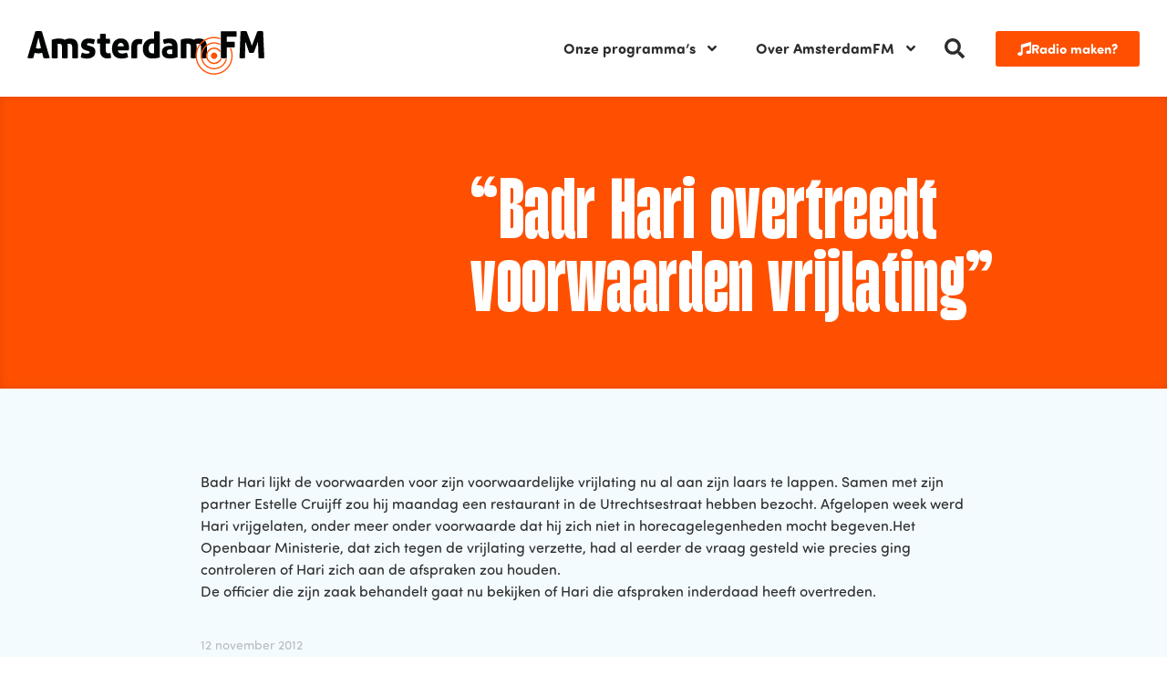

--- FILE ---
content_type: text/html; charset=UTF-8
request_url: https://www.amsterdamfm.nl/badr-hari-overtreedt-voorwaarden-vrijlating/
body_size: 21127
content:
<!doctype html>
<html lang="nl-NL">
<head>
	<meta charset="UTF-8">
	<meta name="viewport" content="width=device-width, initial-scale=1">
	<link rel="profile" href="https://gmpg.org/xfn/11">
	<meta name='robots' content='index, follow, max-image-preview:large, max-snippet:-1, max-video-preview:-1' />

	<!-- This site is optimized with the Yoast SEO plugin v26.1.1 - https://yoast.com/wordpress/plugins/seo/ -->
	<title>&quot;Badr Hari overtreedt voorwaarden vrijlating&quot; - AmsterdamFM</title>
	<meta name="description" content="Badr Hari lijkt de voorwaarden voor zijn voorwaardelijke vrijlating nu al aan zijn laars te lappen. Samen met zijn partner Estelle Cruijff zou hij maandag" />
	<link rel="canonical" href="https://www.amsterdamfm.nl/badr-hari-overtreedt-voorwaarden-vrijlating/" />
	<meta property="og:locale" content="nl_NL" />
	<meta property="og:type" content="article" />
	<meta property="og:title" content="&quot;Badr Hari overtreedt voorwaarden vrijlating&quot; - AmsterdamFM" />
	<meta property="og:description" content="Badr Hari lijkt de voorwaarden voor zijn voorwaardelijke vrijlating nu al aan zijn laars te lappen. Samen met zijn partner Estelle Cruijff zou hij maandag" />
	<meta property="og:url" content="https://www.amsterdamfm.nl/badr-hari-overtreedt-voorwaarden-vrijlating/" />
	<meta property="og:site_name" content="AmsterdamFM" />
	<meta property="article:publisher" content="https://www.facebook.com/AmsterdamFM" />
	<meta property="article:published_time" content="2012-11-12T16:21:00+00:00" />
	<meta property="article:modified_time" content="2024-02-08T12:23:45+00:00" />
	<meta name="author" content="prestonziessen" />
	<meta name="twitter:card" content="summary_large_image" />
	<meta name="twitter:label1" content="Geschreven door" />
	<meta name="twitter:data1" content="prestonziessen" />
	<script type="application/ld+json" class="yoast-schema-graph">{"@context":"https://schema.org","@graph":[{"@type":"Article","@id":"https://www.amsterdamfm.nl/badr-hari-overtreedt-voorwaarden-vrijlating/#article","isPartOf":{"@id":"https://www.amsterdamfm.nl/badr-hari-overtreedt-voorwaarden-vrijlating/"},"author":{"name":"prestonziessen","@id":"https://www.amsterdamfm.nl/#/schema/person/33cf9304cd96d0354ddc8327bdf4b87d"},"headline":"&#8220;Badr Hari overtreedt voorwaarden vrijlating&#8221;","datePublished":"2012-11-12T16:21:00+00:00","dateModified":"2024-02-08T12:23:45+00:00","mainEntityOfPage":{"@id":"https://www.amsterdamfm.nl/badr-hari-overtreedt-voorwaarden-vrijlating/"},"wordCount":97,"commentCount":0,"publisher":{"@id":"https://www.amsterdamfm.nl/#organization"},"articleSection":["Nieuws"],"inLanguage":"nl-NL","potentialAction":[{"@type":"CommentAction","name":"Comment","target":["https://www.amsterdamfm.nl/badr-hari-overtreedt-voorwaarden-vrijlating/#respond"]}]},{"@type":"WebPage","@id":"https://www.amsterdamfm.nl/badr-hari-overtreedt-voorwaarden-vrijlating/","url":"https://www.amsterdamfm.nl/badr-hari-overtreedt-voorwaarden-vrijlating/","name":"\"Badr Hari overtreedt voorwaarden vrijlating\" - AmsterdamFM","isPartOf":{"@id":"https://www.amsterdamfm.nl/#website"},"datePublished":"2012-11-12T16:21:00+00:00","dateModified":"2024-02-08T12:23:45+00:00","description":"Badr Hari lijkt de voorwaarden voor zijn voorwaardelijke vrijlating nu al aan zijn laars te lappen. Samen met zijn partner Estelle Cruijff zou hij maandag","breadcrumb":{"@id":"https://www.amsterdamfm.nl/badr-hari-overtreedt-voorwaarden-vrijlating/#breadcrumb"},"inLanguage":"nl-NL","potentialAction":[{"@type":"ReadAction","target":["https://www.amsterdamfm.nl/badr-hari-overtreedt-voorwaarden-vrijlating/"]}]},{"@type":"BreadcrumbList","@id":"https://www.amsterdamfm.nl/badr-hari-overtreedt-voorwaarden-vrijlating/#breadcrumb","itemListElement":[{"@type":"ListItem","position":1,"name":"Home","item":"https://www.amsterdamfm.nl/"},{"@type":"ListItem","position":2,"name":"&#8220;Badr Hari overtreedt voorwaarden vrijlating&#8221;"}]},{"@type":"WebSite","@id":"https://www.amsterdamfm.nl/#website","url":"https://www.amsterdamfm.nl/","name":"AmsterdamFM","description":"Weet wat er speelt!","publisher":{"@id":"https://www.amsterdamfm.nl/#organization"},"potentialAction":[{"@type":"SearchAction","target":{"@type":"EntryPoint","urlTemplate":"https://www.amsterdamfm.nl/?s={search_term_string}"},"query-input":{"@type":"PropertyValueSpecification","valueRequired":true,"valueName":"search_term_string"}}],"inLanguage":"nl-NL"},{"@type":"Organization","@id":"https://www.amsterdamfm.nl/#organization","name":"AmsterdamFM","url":"https://www.amsterdamfm.nl/","logo":{"@type":"ImageObject","inLanguage":"nl-NL","@id":"https://www.amsterdamfm.nl/#/schema/logo/image/","url":"https://www.amsterdamfm.nl/wp-content/uploads/2023/11/AmsterdamFM.svg","contentUrl":"https://www.amsterdamfm.nl/wp-content/uploads/2023/11/AmsterdamFM.svg","width":100,"height":100,"caption":"AmsterdamFM"},"image":{"@id":"https://www.amsterdamfm.nl/#/schema/logo/image/"},"sameAs":["https://www.facebook.com/AmsterdamFM","https://www.instagram.com/amsterdam.fm","https://open.spotify.com/show/0y050QFHB5vn2DxSbHly1N?si=477bc000df2b4900","https://soundcloud.com/amsterdamfm2"]},{"@type":"Person","@id":"https://www.amsterdamfm.nl/#/schema/person/33cf9304cd96d0354ddc8327bdf4b87d","name":"prestonziessen","sameAs":["https://www.amsterdamfm.nl"]}]}</script>
	<!-- / Yoast SEO plugin. -->


<link rel="alternate" type="application/rss+xml" title="AmsterdamFM &raquo; feed" href="https://www.amsterdamfm.nl/feed/" />
<link rel="alternate" type="application/rss+xml" title="AmsterdamFM &raquo; reacties feed" href="https://www.amsterdamfm.nl/comments/feed/" />
<link rel="alternate" type="application/rss+xml" title="AmsterdamFM &raquo; &#8220;Badr Hari overtreedt voorwaarden vrijlating&#8221; reacties feed" href="https://www.amsterdamfm.nl/badr-hari-overtreedt-voorwaarden-vrijlating/feed/" />
<link rel="alternate" title="oEmbed (JSON)" type="application/json+oembed" href="https://www.amsterdamfm.nl/wp-json/oembed/1.0/embed?url=https%3A%2F%2Fwww.amsterdamfm.nl%2Fbadr-hari-overtreedt-voorwaarden-vrijlating%2F" />
<link rel="alternate" title="oEmbed (XML)" type="text/xml+oembed" href="https://www.amsterdamfm.nl/wp-json/oembed/1.0/embed?url=https%3A%2F%2Fwww.amsterdamfm.nl%2Fbadr-hari-overtreedt-voorwaarden-vrijlating%2F&#038;format=xml" />
<link rel="stylesheet" type="text/css" href="https://use.typekit.net/vqa5ley.css"><style id='wp-img-auto-sizes-contain-inline-css'>
img:is([sizes=auto i],[sizes^="auto," i]){contain-intrinsic-size:3000px 1500px}
/*# sourceURL=wp-img-auto-sizes-contain-inline-css */
</style>
<style id='wp-emoji-styles-inline-css'>

	img.wp-smiley, img.emoji {
		display: inline !important;
		border: none !important;
		box-shadow: none !important;
		height: 1em !important;
		width: 1em !important;
		margin: 0 0.07em !important;
		vertical-align: -0.1em !important;
		background: none !important;
		padding: 0 !important;
	}
/*# sourceURL=wp-emoji-styles-inline-css */
</style>
<link rel='stylesheet' id='wp-block-library-css' href='https://www.amsterdamfm.nl/wp-includes/css/dist/block-library/style.min.css?ver=6.9' media='all' />
<style id='global-styles-inline-css'>
:root{--wp--preset--aspect-ratio--square: 1;--wp--preset--aspect-ratio--4-3: 4/3;--wp--preset--aspect-ratio--3-4: 3/4;--wp--preset--aspect-ratio--3-2: 3/2;--wp--preset--aspect-ratio--2-3: 2/3;--wp--preset--aspect-ratio--16-9: 16/9;--wp--preset--aspect-ratio--9-16: 9/16;--wp--preset--color--black: #000000;--wp--preset--color--cyan-bluish-gray: #abb8c3;--wp--preset--color--white: #ffffff;--wp--preset--color--pale-pink: #f78da7;--wp--preset--color--vivid-red: #cf2e2e;--wp--preset--color--luminous-vivid-orange: #ff6900;--wp--preset--color--luminous-vivid-amber: #fcb900;--wp--preset--color--light-green-cyan: #7bdcb5;--wp--preset--color--vivid-green-cyan: #00d084;--wp--preset--color--pale-cyan-blue: #8ed1fc;--wp--preset--color--vivid-cyan-blue: #0693e3;--wp--preset--color--vivid-purple: #9b51e0;--wp--preset--gradient--vivid-cyan-blue-to-vivid-purple: linear-gradient(135deg,rgb(6,147,227) 0%,rgb(155,81,224) 100%);--wp--preset--gradient--light-green-cyan-to-vivid-green-cyan: linear-gradient(135deg,rgb(122,220,180) 0%,rgb(0,208,130) 100%);--wp--preset--gradient--luminous-vivid-amber-to-luminous-vivid-orange: linear-gradient(135deg,rgb(252,185,0) 0%,rgb(255,105,0) 100%);--wp--preset--gradient--luminous-vivid-orange-to-vivid-red: linear-gradient(135deg,rgb(255,105,0) 0%,rgb(207,46,46) 100%);--wp--preset--gradient--very-light-gray-to-cyan-bluish-gray: linear-gradient(135deg,rgb(238,238,238) 0%,rgb(169,184,195) 100%);--wp--preset--gradient--cool-to-warm-spectrum: linear-gradient(135deg,rgb(74,234,220) 0%,rgb(151,120,209) 20%,rgb(207,42,186) 40%,rgb(238,44,130) 60%,rgb(251,105,98) 80%,rgb(254,248,76) 100%);--wp--preset--gradient--blush-light-purple: linear-gradient(135deg,rgb(255,206,236) 0%,rgb(152,150,240) 100%);--wp--preset--gradient--blush-bordeaux: linear-gradient(135deg,rgb(254,205,165) 0%,rgb(254,45,45) 50%,rgb(107,0,62) 100%);--wp--preset--gradient--luminous-dusk: linear-gradient(135deg,rgb(255,203,112) 0%,rgb(199,81,192) 50%,rgb(65,88,208) 100%);--wp--preset--gradient--pale-ocean: linear-gradient(135deg,rgb(255,245,203) 0%,rgb(182,227,212) 50%,rgb(51,167,181) 100%);--wp--preset--gradient--electric-grass: linear-gradient(135deg,rgb(202,248,128) 0%,rgb(113,206,126) 100%);--wp--preset--gradient--midnight: linear-gradient(135deg,rgb(2,3,129) 0%,rgb(40,116,252) 100%);--wp--preset--font-size--small: 13px;--wp--preset--font-size--medium: 20px;--wp--preset--font-size--large: 36px;--wp--preset--font-size--x-large: 42px;--wp--preset--spacing--20: 0.44rem;--wp--preset--spacing--30: 0.67rem;--wp--preset--spacing--40: 1rem;--wp--preset--spacing--50: 1.5rem;--wp--preset--spacing--60: 2.25rem;--wp--preset--spacing--70: 3.38rem;--wp--preset--spacing--80: 5.06rem;--wp--preset--shadow--natural: 6px 6px 9px rgba(0, 0, 0, 0.2);--wp--preset--shadow--deep: 12px 12px 50px rgba(0, 0, 0, 0.4);--wp--preset--shadow--sharp: 6px 6px 0px rgba(0, 0, 0, 0.2);--wp--preset--shadow--outlined: 6px 6px 0px -3px rgb(255, 255, 255), 6px 6px rgb(0, 0, 0);--wp--preset--shadow--crisp: 6px 6px 0px rgb(0, 0, 0);}:root { --wp--style--global--content-size: 800px;--wp--style--global--wide-size: 1200px; }:where(body) { margin: 0; }.wp-site-blocks > .alignleft { float: left; margin-right: 2em; }.wp-site-blocks > .alignright { float: right; margin-left: 2em; }.wp-site-blocks > .aligncenter { justify-content: center; margin-left: auto; margin-right: auto; }:where(.wp-site-blocks) > * { margin-block-start: 24px; margin-block-end: 0; }:where(.wp-site-blocks) > :first-child { margin-block-start: 0; }:where(.wp-site-blocks) > :last-child { margin-block-end: 0; }:root { --wp--style--block-gap: 24px; }:root :where(.is-layout-flow) > :first-child{margin-block-start: 0;}:root :where(.is-layout-flow) > :last-child{margin-block-end: 0;}:root :where(.is-layout-flow) > *{margin-block-start: 24px;margin-block-end: 0;}:root :where(.is-layout-constrained) > :first-child{margin-block-start: 0;}:root :where(.is-layout-constrained) > :last-child{margin-block-end: 0;}:root :where(.is-layout-constrained) > *{margin-block-start: 24px;margin-block-end: 0;}:root :where(.is-layout-flex){gap: 24px;}:root :where(.is-layout-grid){gap: 24px;}.is-layout-flow > .alignleft{float: left;margin-inline-start: 0;margin-inline-end: 2em;}.is-layout-flow > .alignright{float: right;margin-inline-start: 2em;margin-inline-end: 0;}.is-layout-flow > .aligncenter{margin-left: auto !important;margin-right: auto !important;}.is-layout-constrained > .alignleft{float: left;margin-inline-start: 0;margin-inline-end: 2em;}.is-layout-constrained > .alignright{float: right;margin-inline-start: 2em;margin-inline-end: 0;}.is-layout-constrained > .aligncenter{margin-left: auto !important;margin-right: auto !important;}.is-layout-constrained > :where(:not(.alignleft):not(.alignright):not(.alignfull)){max-width: var(--wp--style--global--content-size);margin-left: auto !important;margin-right: auto !important;}.is-layout-constrained > .alignwide{max-width: var(--wp--style--global--wide-size);}body .is-layout-flex{display: flex;}.is-layout-flex{flex-wrap: wrap;align-items: center;}.is-layout-flex > :is(*, div){margin: 0;}body .is-layout-grid{display: grid;}.is-layout-grid > :is(*, div){margin: 0;}body{padding-top: 0px;padding-right: 0px;padding-bottom: 0px;padding-left: 0px;}a:where(:not(.wp-element-button)){text-decoration: underline;}:root :where(.wp-element-button, .wp-block-button__link){background-color: #32373c;border-width: 0;color: #fff;font-family: inherit;font-size: inherit;font-style: inherit;font-weight: inherit;letter-spacing: inherit;line-height: inherit;padding-top: calc(0.667em + 2px);padding-right: calc(1.333em + 2px);padding-bottom: calc(0.667em + 2px);padding-left: calc(1.333em + 2px);text-decoration: none;text-transform: inherit;}.has-black-color{color: var(--wp--preset--color--black) !important;}.has-cyan-bluish-gray-color{color: var(--wp--preset--color--cyan-bluish-gray) !important;}.has-white-color{color: var(--wp--preset--color--white) !important;}.has-pale-pink-color{color: var(--wp--preset--color--pale-pink) !important;}.has-vivid-red-color{color: var(--wp--preset--color--vivid-red) !important;}.has-luminous-vivid-orange-color{color: var(--wp--preset--color--luminous-vivid-orange) !important;}.has-luminous-vivid-amber-color{color: var(--wp--preset--color--luminous-vivid-amber) !important;}.has-light-green-cyan-color{color: var(--wp--preset--color--light-green-cyan) !important;}.has-vivid-green-cyan-color{color: var(--wp--preset--color--vivid-green-cyan) !important;}.has-pale-cyan-blue-color{color: var(--wp--preset--color--pale-cyan-blue) !important;}.has-vivid-cyan-blue-color{color: var(--wp--preset--color--vivid-cyan-blue) !important;}.has-vivid-purple-color{color: var(--wp--preset--color--vivid-purple) !important;}.has-black-background-color{background-color: var(--wp--preset--color--black) !important;}.has-cyan-bluish-gray-background-color{background-color: var(--wp--preset--color--cyan-bluish-gray) !important;}.has-white-background-color{background-color: var(--wp--preset--color--white) !important;}.has-pale-pink-background-color{background-color: var(--wp--preset--color--pale-pink) !important;}.has-vivid-red-background-color{background-color: var(--wp--preset--color--vivid-red) !important;}.has-luminous-vivid-orange-background-color{background-color: var(--wp--preset--color--luminous-vivid-orange) !important;}.has-luminous-vivid-amber-background-color{background-color: var(--wp--preset--color--luminous-vivid-amber) !important;}.has-light-green-cyan-background-color{background-color: var(--wp--preset--color--light-green-cyan) !important;}.has-vivid-green-cyan-background-color{background-color: var(--wp--preset--color--vivid-green-cyan) !important;}.has-pale-cyan-blue-background-color{background-color: var(--wp--preset--color--pale-cyan-blue) !important;}.has-vivid-cyan-blue-background-color{background-color: var(--wp--preset--color--vivid-cyan-blue) !important;}.has-vivid-purple-background-color{background-color: var(--wp--preset--color--vivid-purple) !important;}.has-black-border-color{border-color: var(--wp--preset--color--black) !important;}.has-cyan-bluish-gray-border-color{border-color: var(--wp--preset--color--cyan-bluish-gray) !important;}.has-white-border-color{border-color: var(--wp--preset--color--white) !important;}.has-pale-pink-border-color{border-color: var(--wp--preset--color--pale-pink) !important;}.has-vivid-red-border-color{border-color: var(--wp--preset--color--vivid-red) !important;}.has-luminous-vivid-orange-border-color{border-color: var(--wp--preset--color--luminous-vivid-orange) !important;}.has-luminous-vivid-amber-border-color{border-color: var(--wp--preset--color--luminous-vivid-amber) !important;}.has-light-green-cyan-border-color{border-color: var(--wp--preset--color--light-green-cyan) !important;}.has-vivid-green-cyan-border-color{border-color: var(--wp--preset--color--vivid-green-cyan) !important;}.has-pale-cyan-blue-border-color{border-color: var(--wp--preset--color--pale-cyan-blue) !important;}.has-vivid-cyan-blue-border-color{border-color: var(--wp--preset--color--vivid-cyan-blue) !important;}.has-vivid-purple-border-color{border-color: var(--wp--preset--color--vivid-purple) !important;}.has-vivid-cyan-blue-to-vivid-purple-gradient-background{background: var(--wp--preset--gradient--vivid-cyan-blue-to-vivid-purple) !important;}.has-light-green-cyan-to-vivid-green-cyan-gradient-background{background: var(--wp--preset--gradient--light-green-cyan-to-vivid-green-cyan) !important;}.has-luminous-vivid-amber-to-luminous-vivid-orange-gradient-background{background: var(--wp--preset--gradient--luminous-vivid-amber-to-luminous-vivid-orange) !important;}.has-luminous-vivid-orange-to-vivid-red-gradient-background{background: var(--wp--preset--gradient--luminous-vivid-orange-to-vivid-red) !important;}.has-very-light-gray-to-cyan-bluish-gray-gradient-background{background: var(--wp--preset--gradient--very-light-gray-to-cyan-bluish-gray) !important;}.has-cool-to-warm-spectrum-gradient-background{background: var(--wp--preset--gradient--cool-to-warm-spectrum) !important;}.has-blush-light-purple-gradient-background{background: var(--wp--preset--gradient--blush-light-purple) !important;}.has-blush-bordeaux-gradient-background{background: var(--wp--preset--gradient--blush-bordeaux) !important;}.has-luminous-dusk-gradient-background{background: var(--wp--preset--gradient--luminous-dusk) !important;}.has-pale-ocean-gradient-background{background: var(--wp--preset--gradient--pale-ocean) !important;}.has-electric-grass-gradient-background{background: var(--wp--preset--gradient--electric-grass) !important;}.has-midnight-gradient-background{background: var(--wp--preset--gradient--midnight) !important;}.has-small-font-size{font-size: var(--wp--preset--font-size--small) !important;}.has-medium-font-size{font-size: var(--wp--preset--font-size--medium) !important;}.has-large-font-size{font-size: var(--wp--preset--font-size--large) !important;}.has-x-large-font-size{font-size: var(--wp--preset--font-size--x-large) !important;}
/*# sourceURL=global-styles-inline-css */
</style>

<link rel='stylesheet' id='jet-engine-frontend-css' href='https://www.amsterdamfm.nl/wp-content/plugins/jet-engine/assets/css/frontend.css?ver=3.7.7' media='all' />
<link rel='stylesheet' id='hello-elementor-css' href='https://www.amsterdamfm.nl/wp-content/themes/hello-elementor/style.min.css?ver=3.4.3' media='all' />
<link rel='stylesheet' id='hello-elementor-theme-style-css' href='https://www.amsterdamfm.nl/wp-content/themes/hello-elementor/theme.min.css?ver=3.4.3' media='all' />
<link rel='stylesheet' id='hello-elementor-header-footer-css' href='https://www.amsterdamfm.nl/wp-content/themes/hello-elementor/header-footer.min.css?ver=3.4.3' media='all' />
<link rel='stylesheet' id='elementor-frontend-css' href='https://www.amsterdamfm.nl/wp-content/plugins/elementor/assets/css/frontend.min.css?ver=3.32.4' media='all' />
<link rel='stylesheet' id='elementor-post-9-css' href='https://www.amsterdamfm.nl/wp-content/uploads/elementor/css/post-9.css?ver=1769106458' media='all' />
<link rel='stylesheet' id='widget-image-css' href='https://www.amsterdamfm.nl/wp-content/plugins/elementor/assets/css/widget-image.min.css?ver=3.32.4' media='all' />
<link rel='stylesheet' id='widget-nav-menu-css' href='https://www.amsterdamfm.nl/wp-content/plugins/elementor-pro/assets/css/widget-nav-menu.min.css?ver=3.32.2' media='all' />
<link rel='stylesheet' id='widget-search-form-css' href='https://www.amsterdamfm.nl/wp-content/plugins/elementor-pro/assets/css/widget-search-form.min.css?ver=3.32.2' media='all' />
<link rel='stylesheet' id='widget-icon-list-css' href='https://www.amsterdamfm.nl/wp-content/plugins/elementor/assets/css/widget-icon-list.min.css?ver=3.32.4' media='all' />
<link rel='stylesheet' id='widget-heading-css' href='https://www.amsterdamfm.nl/wp-content/plugins/elementor/assets/css/widget-heading.min.css?ver=3.32.4' media='all' />
<link rel='stylesheet' id='swiper-css' href='https://www.amsterdamfm.nl/wp-content/plugins/elementor/assets/lib/swiper/v8/css/swiper.min.css?ver=8.4.5' media='all' />
<link rel='stylesheet' id='e-swiper-css' href='https://www.amsterdamfm.nl/wp-content/plugins/elementor/assets/css/conditionals/e-swiper.min.css?ver=3.32.4' media='all' />
<link rel='stylesheet' id='widget-image-carousel-css' href='https://www.amsterdamfm.nl/wp-content/plugins/elementor/assets/css/widget-image-carousel.min.css?ver=3.32.4' media='all' />
<link rel='stylesheet' id='elementor-post-174928-css' href='https://www.amsterdamfm.nl/wp-content/uploads/elementor/css/post-174928.css?ver=1769106458' media='all' />
<link rel='stylesheet' id='elementor-post-174929-css' href='https://www.amsterdamfm.nl/wp-content/uploads/elementor/css/post-174929.css?ver=1769106458' media='all' />
<link rel='stylesheet' id='elementor-post-272748-css' href='https://www.amsterdamfm.nl/wp-content/uploads/elementor/css/post-272748.css?ver=1769106466' media='all' />
<link rel='stylesheet' id='elementor-post-175025-css' href='https://www.amsterdamfm.nl/wp-content/uploads/elementor/css/post-175025.css?ver=1769106466' media='all' />
<link rel='stylesheet' id='hello-elementor-child-style-css' href='https://www.amsterdamfm.nl/wp-content/themes/hello-theme-child/style.css?ver=1.0.1' media='all' />
<script src="https://www.amsterdamfm.nl/wp-includes/js/jquery/jquery.min.js?ver=3.7.1" id="jquery-core-js"></script>
<script src="https://www.amsterdamfm.nl/wp-includes/js/jquery/jquery-migrate.min.js?ver=3.4.1" id="jquery-migrate-js"></script>
<link rel="https://api.w.org/" href="https://www.amsterdamfm.nl/wp-json/" /><link rel="alternate" title="JSON" type="application/json" href="https://www.amsterdamfm.nl/wp-json/wp/v2/posts/368724" /><link rel="EditURI" type="application/rsd+xml" title="RSD" href="https://www.amsterdamfm.nl/xmlrpc.php?rsd" />
<meta name="generator" content="WordPress 6.9" />
<link rel='shortlink' href='https://www.amsterdamfm.nl/?p=368724' />
<meta name="generator" content="Elementor 3.32.4; features: e_font_icon_svg, additional_custom_breakpoints; settings: css_print_method-external, google_font-enabled, font_display-swap">
<!-- Google tag (gtag.js) -->
<script async src="https://www.googletagmanager.com/gtag/js?id=G-FYE595TTCX"></script>
<script>
  window.dataLayer = window.dataLayer || [];
  function gtag(){dataLayer.push(arguments);}
  gtag('js', new Date());
  gtag('config', 'G-FYE595TTCX');
</script>
			<style>
				.e-con.e-parent:nth-of-type(n+4):not(.e-lazyloaded):not(.e-no-lazyload),
				.e-con.e-parent:nth-of-type(n+4):not(.e-lazyloaded):not(.e-no-lazyload) * {
					background-image: none !important;
				}
				@media screen and (max-height: 1024px) {
					.e-con.e-parent:nth-of-type(n+3):not(.e-lazyloaded):not(.e-no-lazyload),
					.e-con.e-parent:nth-of-type(n+3):not(.e-lazyloaded):not(.e-no-lazyload) * {
						background-image: none !important;
					}
				}
				@media screen and (max-height: 640px) {
					.e-con.e-parent:nth-of-type(n+2):not(.e-lazyloaded):not(.e-no-lazyload),
					.e-con.e-parent:nth-of-type(n+2):not(.e-lazyloaded):not(.e-no-lazyload) * {
						background-image: none !important;
					}
				}
			</style>
			<link rel="icon" href="https://www.amsterdamfm.nl/wp-content/uploads/2024/01/Avatar-150x150.png" sizes="32x32" />
<link rel="icon" href="https://www.amsterdamfm.nl/wp-content/uploads/2024/01/Avatar-300x300.png" sizes="192x192" />
<link rel="apple-touch-icon" href="https://www.amsterdamfm.nl/wp-content/uploads/2024/01/Avatar-300x300.png" />
<meta name="msapplication-TileImage" content="https://www.amsterdamfm.nl/wp-content/uploads/2024/01/Avatar-300x300.png" />
<link rel='stylesheet' id='e-animation-grow-css' href='https://www.amsterdamfm.nl/wp-content/plugins/elementor/assets/lib/animations/styles/e-animation-grow.min.css?ver=3.32.4' media='all' />
</head>
<body class="wp-singular post-template-default single single-post postid-368724 single-format-standard wp-custom-logo wp-embed-responsive wp-theme-hello-elementor wp-child-theme-hello-theme-child hello-elementor-default elementor-default elementor-kit-9 elementor-page-272748">


<a class="skip-link screen-reader-text" href="#content">Ga naar de inhoud</a>

		<header data-elementor-type="header" data-elementor-id="174928" class="elementor elementor-174928 elementor-location-header" data-elementor-post-type="elementor_library">
					<section class="elementor-section elementor-top-section elementor-element elementor-element-4d7e2d9 elementor-section-boxed elementor-section-height-default elementor-section-height-default" data-id="4d7e2d9" data-element_type="section">
						<div class="elementor-container elementor-column-gap-wider">
					<div class="elementor-column elementor-col-50 elementor-top-column elementor-element elementor-element-2284b4c" data-id="2284b4c" data-element_type="column">
			<div class="elementor-widget-wrap elementor-element-populated">
						<div class="elementor-element elementor-element-18ad35d elementor-widget__width-auto elementor-widget elementor-widget-image" data-id="18ad35d" data-element_type="widget" data-widget_type="image.default">
				<div class="elementor-widget-container">
																<a href="https://www.amsterdamfm.nl">
							<img width="100" height="100" src="https://www.amsterdamfm.nl/wp-content/uploads/2023/11/logo-adamfm.svg" class="attachment-large size-large wp-image-380428" alt="" />								</a>
															</div>
				</div>
					</div>
		</div>
				<div class="elementor-column elementor-col-50 elementor-top-column elementor-element elementor-element-679885d" data-id="679885d" data-element_type="column">
			<div class="elementor-widget-wrap elementor-element-populated">
						<div class="elementor-element elementor-element-8511585 elementor-widget__width-auto elementor-nav-menu--stretch elementor-nav-menu__text-align-center elementor-nav-menu--dropdown-tablet elementor-nav-menu--toggle elementor-nav-menu--burger elementor-widget elementor-widget-nav-menu" data-id="8511585" data-element_type="widget" data-settings="{&quot;submenu_icon&quot;:{&quot;value&quot;:&quot;&lt;svg aria-hidden=\&quot;true\&quot; class=\&quot;e-font-icon-svg e-fas-angle-down\&quot; viewBox=\&quot;0 0 320 512\&quot; xmlns=\&quot;http:\/\/www.w3.org\/2000\/svg\&quot;&gt;&lt;path d=\&quot;M143 352.3L7 216.3c-9.4-9.4-9.4-24.6 0-33.9l22.6-22.6c9.4-9.4 24.6-9.4 33.9 0l96.4 96.4 96.4-96.4c9.4-9.4 24.6-9.4 33.9 0l22.6 22.6c9.4 9.4 9.4 24.6 0 33.9l-136 136c-9.2 9.4-24.4 9.4-33.8 0z\&quot;&gt;&lt;\/path&gt;&lt;\/svg&gt;&quot;,&quot;library&quot;:&quot;fa-solid&quot;},&quot;full_width&quot;:&quot;stretch&quot;,&quot;layout&quot;:&quot;horizontal&quot;,&quot;toggle&quot;:&quot;burger&quot;}" data-widget_type="nav-menu.default">
				<div class="elementor-widget-container">
								<nav aria-label="Menu" class="elementor-nav-menu--main elementor-nav-menu__container elementor-nav-menu--layout-horizontal e--pointer-none">
				<ul id="menu-1-8511585" class="elementor-nav-menu"><li class="menu-item menu-item-type-custom menu-item-object-custom menu-item-has-children menu-item-174912"><a href="#" class="elementor-item elementor-item-anchor">Onze programma&#8217;s</a>
<ul class="sub-menu elementor-nav-menu--dropdown">
	<li class="menu-item menu-item-type-post_type menu-item-object-programma menu-item-341599"><a href="https://www.amsterdamfm.nl/programma/moet-je-nou-s-horen/" class="elementor-sub-item">Moet je nou ‘s horen!</a></li>
	<li class="menu-item menu-item-type-post_type menu-item-object-programma menu-item-341600"><a href="https://www.amsterdamfm.nl/programma/springvossen/" class="elementor-sub-item">Springvossen</a></li>
	<li class="menu-item menu-item-type-post_type menu-item-object-programma menu-item-341601"><a href="https://www.amsterdamfm.nl/programma/sterrenstof/" class="elementor-sub-item">Sterrenstof</a></li>
	<li class="menu-item menu-item-type-post_type menu-item-object-programma menu-item-341602"><a href="https://www.amsterdamfm.nl/programma/wie-wat-bewaart/" class="elementor-sub-item">Wie Wat Bewaart</a></li>
	<li class="menu-item menu-item-type-post_type menu-item-object-programma menu-item-410048"><a href="https://www.amsterdamfm.nl/programma/achter-de-gevels/" class="elementor-sub-item">Achter de Gevels</a></li>
	<li class="menu-item menu-item-type-post_type menu-item-object-programma menu-item-410049"><a href="https://www.amsterdamfm.nl/programma/opus/" class="elementor-sub-item">Opus</a></li>
	<li class="menu-item menu-item-type-post_type menu-item-object-programma menu-item-410115"><a href="https://www.amsterdamfm.nl/programma/nieuw-geluid/" class="elementor-sub-item">Nieuw Geluid</a></li>
	<li class="menu-item menu-item-type-post_type menu-item-object-programma menu-item-341598"><a href="https://www.amsterdamfm.nl/programma/festival-fm/" class="elementor-sub-item">Festival FM</a></li>
	<li class="menu-item menu-item-type-post_type menu-item-object-programma menu-item-411670"><a href="https://www.amsterdamfm.nl/programma/voor-ik-vergeet/" class="elementor-sub-item">Voor Ik Vergeet</a></li>
</ul>
</li>
<li class="menu-item menu-item-type-custom menu-item-object-custom menu-item-has-children menu-item-174913"><a href="#" class="elementor-item elementor-item-anchor">Over AmsterdamFM</a>
<ul class="sub-menu elementor-nav-menu--dropdown">
	<li class="menu-item menu-item-type-post_type menu-item-object-page menu-item-272790"><a href="https://www.amsterdamfm.nl/over-ons/" class="elementor-sub-item">Over ons</a></li>
	<li class="menu-item menu-item-type-post_type menu-item-object-page menu-item-272789"><a href="https://www.amsterdamfm.nl/medewerkers/" class="elementor-sub-item">Medewerkers</a></li>
	<li class="menu-item menu-item-type-post_type menu-item-object-page menu-item-272792"><a href="https://www.amsterdamfm.nl/zelf-radio-maken/" class="elementor-sub-item">Zelf radio maken?</a></li>
	<li class="menu-item menu-item-type-post_type menu-item-object-page menu-item-272787"><a href="https://www.amsterdamfm.nl/adverteren/" class="elementor-sub-item">Adverteren</a></li>
	<li class="menu-item menu-item-type-post_type menu-item-object-post menu-item-412124"><a href="https://www.amsterdamfm.nl/culinair-genieten-na-een-klassiek-concert-hier-bestel-je-een-heerlijke-maaltijd/" class="elementor-sub-item">Gespot</a></li>
	<li class="menu-item menu-item-type-post_type menu-item-object-post menu-item-412679"><a href="https://www.amsterdamfm.nl/lakschade-aan-de-auto-zelf-herstellen-hoe-werkt-dat-in-de-winter/" class="elementor-sub-item">Uitgelicht</a></li>
	<li class="menu-item menu-item-type-post_type menu-item-object-page menu-item-272791"><a href="https://www.amsterdamfm.nl/programmas/" class="elementor-sub-item">Programma-archief</a></li>
	<li class="menu-item menu-item-type-post_type menu-item-object-page menu-item-272788"><a href="https://www.amsterdamfm.nl/contact/" class="elementor-sub-item">Contact</a></li>
</ul>
</li>
</ul>			</nav>
					<div class="elementor-menu-toggle" role="button" tabindex="0" aria-label="Menu toggle" aria-expanded="false">
			<svg aria-hidden="true" role="presentation" class="elementor-menu-toggle__icon--open e-font-icon-svg e-eicon-menu-bar" viewBox="0 0 1000 1000" xmlns="http://www.w3.org/2000/svg"><path d="M104 333H896C929 333 958 304 958 271S929 208 896 208H104C71 208 42 237 42 271S71 333 104 333ZM104 583H896C929 583 958 554 958 521S929 458 896 458H104C71 458 42 487 42 521S71 583 104 583ZM104 833H896C929 833 958 804 958 771S929 708 896 708H104C71 708 42 737 42 771S71 833 104 833Z"></path></svg><svg aria-hidden="true" role="presentation" class="elementor-menu-toggle__icon--close e-font-icon-svg e-eicon-close" viewBox="0 0 1000 1000" xmlns="http://www.w3.org/2000/svg"><path d="M742 167L500 408 258 167C246 154 233 150 217 150 196 150 179 158 167 167 154 179 150 196 150 212 150 229 154 242 171 254L408 500 167 742C138 771 138 800 167 829 196 858 225 858 254 829L496 587 738 829C750 842 767 846 783 846 800 846 817 842 829 829 842 817 846 804 846 783 846 767 842 750 829 737L588 500 833 258C863 229 863 200 833 171 804 137 775 137 742 167Z"></path></svg>		</div>
					<nav class="elementor-nav-menu--dropdown elementor-nav-menu__container" aria-hidden="true">
				<ul id="menu-2-8511585" class="elementor-nav-menu"><li class="menu-item menu-item-type-custom menu-item-object-custom menu-item-has-children menu-item-174912"><a href="#" class="elementor-item elementor-item-anchor" tabindex="-1">Onze programma&#8217;s</a>
<ul class="sub-menu elementor-nav-menu--dropdown">
	<li class="menu-item menu-item-type-post_type menu-item-object-programma menu-item-341599"><a href="https://www.amsterdamfm.nl/programma/moet-je-nou-s-horen/" class="elementor-sub-item" tabindex="-1">Moet je nou ‘s horen!</a></li>
	<li class="menu-item menu-item-type-post_type menu-item-object-programma menu-item-341600"><a href="https://www.amsterdamfm.nl/programma/springvossen/" class="elementor-sub-item" tabindex="-1">Springvossen</a></li>
	<li class="menu-item menu-item-type-post_type menu-item-object-programma menu-item-341601"><a href="https://www.amsterdamfm.nl/programma/sterrenstof/" class="elementor-sub-item" tabindex="-1">Sterrenstof</a></li>
	<li class="menu-item menu-item-type-post_type menu-item-object-programma menu-item-341602"><a href="https://www.amsterdamfm.nl/programma/wie-wat-bewaart/" class="elementor-sub-item" tabindex="-1">Wie Wat Bewaart</a></li>
	<li class="menu-item menu-item-type-post_type menu-item-object-programma menu-item-410048"><a href="https://www.amsterdamfm.nl/programma/achter-de-gevels/" class="elementor-sub-item" tabindex="-1">Achter de Gevels</a></li>
	<li class="menu-item menu-item-type-post_type menu-item-object-programma menu-item-410049"><a href="https://www.amsterdamfm.nl/programma/opus/" class="elementor-sub-item" tabindex="-1">Opus</a></li>
	<li class="menu-item menu-item-type-post_type menu-item-object-programma menu-item-410115"><a href="https://www.amsterdamfm.nl/programma/nieuw-geluid/" class="elementor-sub-item" tabindex="-1">Nieuw Geluid</a></li>
	<li class="menu-item menu-item-type-post_type menu-item-object-programma menu-item-341598"><a href="https://www.amsterdamfm.nl/programma/festival-fm/" class="elementor-sub-item" tabindex="-1">Festival FM</a></li>
	<li class="menu-item menu-item-type-post_type menu-item-object-programma menu-item-411670"><a href="https://www.amsterdamfm.nl/programma/voor-ik-vergeet/" class="elementor-sub-item" tabindex="-1">Voor Ik Vergeet</a></li>
</ul>
</li>
<li class="menu-item menu-item-type-custom menu-item-object-custom menu-item-has-children menu-item-174913"><a href="#" class="elementor-item elementor-item-anchor" tabindex="-1">Over AmsterdamFM</a>
<ul class="sub-menu elementor-nav-menu--dropdown">
	<li class="menu-item menu-item-type-post_type menu-item-object-page menu-item-272790"><a href="https://www.amsterdamfm.nl/over-ons/" class="elementor-sub-item" tabindex="-1">Over ons</a></li>
	<li class="menu-item menu-item-type-post_type menu-item-object-page menu-item-272789"><a href="https://www.amsterdamfm.nl/medewerkers/" class="elementor-sub-item" tabindex="-1">Medewerkers</a></li>
	<li class="menu-item menu-item-type-post_type menu-item-object-page menu-item-272792"><a href="https://www.amsterdamfm.nl/zelf-radio-maken/" class="elementor-sub-item" tabindex="-1">Zelf radio maken?</a></li>
	<li class="menu-item menu-item-type-post_type menu-item-object-page menu-item-272787"><a href="https://www.amsterdamfm.nl/adverteren/" class="elementor-sub-item" tabindex="-1">Adverteren</a></li>
	<li class="menu-item menu-item-type-post_type menu-item-object-post menu-item-412124"><a href="https://www.amsterdamfm.nl/culinair-genieten-na-een-klassiek-concert-hier-bestel-je-een-heerlijke-maaltijd/" class="elementor-sub-item" tabindex="-1">Gespot</a></li>
	<li class="menu-item menu-item-type-post_type menu-item-object-post menu-item-412679"><a href="https://www.amsterdamfm.nl/lakschade-aan-de-auto-zelf-herstellen-hoe-werkt-dat-in-de-winter/" class="elementor-sub-item" tabindex="-1">Uitgelicht</a></li>
	<li class="menu-item menu-item-type-post_type menu-item-object-page menu-item-272791"><a href="https://www.amsterdamfm.nl/programmas/" class="elementor-sub-item" tabindex="-1">Programma-archief</a></li>
	<li class="menu-item menu-item-type-post_type menu-item-object-page menu-item-272788"><a href="https://www.amsterdamfm.nl/contact/" class="elementor-sub-item" tabindex="-1">Contact</a></li>
</ul>
</li>
</ul>			</nav>
						</div>
				</div>
				<div class="elementor-element elementor-element-50cc86a elementor-search-form--skin-full_screen elementor-widget__width-auto elementor-widget elementor-widget-search-form" data-id="50cc86a" data-element_type="widget" data-settings="{&quot;skin&quot;:&quot;full_screen&quot;}" data-widget_type="search-form.default">
				<div class="elementor-widget-container">
							<search role="search">
			<form class="elementor-search-form" action="https://www.amsterdamfm.nl" method="get">
												<div class="elementor-search-form__toggle" role="button" tabindex="0" aria-label="Zoeken">
					<div class="e-font-icon-svg-container"><svg aria-hidden="true" class="e-font-icon-svg e-fas-search" viewBox="0 0 512 512" xmlns="http://www.w3.org/2000/svg"><path d="M505 442.7L405.3 343c-4.5-4.5-10.6-7-17-7H372c27.6-35.3 44-79.7 44-128C416 93.1 322.9 0 208 0S0 93.1 0 208s93.1 208 208 208c48.3 0 92.7-16.4 128-44v16.3c0 6.4 2.5 12.5 7 17l99.7 99.7c9.4 9.4 24.6 9.4 33.9 0l28.3-28.3c9.4-9.4 9.4-24.6.1-34zM208 336c-70.7 0-128-57.2-128-128 0-70.7 57.2-128 128-128 70.7 0 128 57.2 128 128 0 70.7-57.2 128-128 128z"></path></svg></div>				</div>
								<div class="elementor-search-form__container">
					<label class="elementor-screen-only" for="elementor-search-form-50cc86a">Zoeken</label>

					
					<input id="elementor-search-form-50cc86a" placeholder="Zoeken ..." class="elementor-search-form__input" type="search" name="s" value="">
					
					
										<div class="dialog-lightbox-close-button dialog-close-button" role="button" tabindex="0" aria-label="Sluit dit zoekvak.">
						<svg aria-hidden="true" class="e-font-icon-svg e-eicon-close" viewBox="0 0 1000 1000" xmlns="http://www.w3.org/2000/svg"><path d="M742 167L500 408 258 167C246 154 233 150 217 150 196 150 179 158 167 167 154 179 150 196 150 212 150 229 154 242 171 254L408 500 167 742C138 771 138 800 167 829 196 858 225 858 254 829L496 587 738 829C750 842 767 846 783 846 800 846 817 842 829 829 842 817 846 804 846 783 846 767 842 750 829 737L588 500 833 258C863 229 863 200 833 171 804 137 775 137 742 167Z"></path></svg>					</div>
									</div>
			</form>
		</search>
						</div>
				</div>
				<div class="elementor-element elementor-element-998d06b elementor-widget__width-auto elementor-hidden-mobile elementor-widget elementor-widget-button" data-id="998d06b" data-element_type="widget" data-widget_type="button.default">
				<div class="elementor-widget-container">
									<div class="elementor-button-wrapper">
					<a class="elementor-button elementor-button-link elementor-size-sm" href="https://www.amsterdamfm.nl/zelf-radio-maken/">
						<span class="elementor-button-content-wrapper">
						<span class="elementor-button-icon">
				<svg aria-hidden="true" class="e-font-icon-svg e-fas-music" viewBox="0 0 512 512" xmlns="http://www.w3.org/2000/svg"><path d="M470.38 1.51L150.41 96A32 32 0 0 0 128 126.51v261.41A139 139 0 0 0 96 384c-53 0-96 28.66-96 64s43 64 96 64 96-28.66 96-64V214.32l256-75v184.61a138.4 138.4 0 0 0-32-3.93c-53 0-96 28.66-96 64s43 64 96 64 96-28.65 96-64V32a32 32 0 0 0-41.62-30.49z"></path></svg>			</span>
									<span class="elementor-button-text">Radio maken?</span>
					</span>
					</a>
				</div>
								</div>
				</div>
					</div>
		</div>
					</div>
		</section>
				</header>
				<div data-elementor-type="single-post" data-elementor-id="272748" class="elementor elementor-272748 elementor-location-single post-368724 post type-post status-publish format-standard hentry category-nieuws" data-elementor-post-type="elementor_library">
					<section class="elementor-section elementor-top-section elementor-element elementor-element-263e752 elementor-section-boxed elementor-section-height-default elementor-section-height-default" data-id="263e752" data-element_type="section" data-settings="{&quot;background_background&quot;:&quot;classic&quot;}">
						<div class="elementor-container elementor-column-gap-wider">
					<div class="elementor-column elementor-col-50 elementor-top-column elementor-element elementor-element-543e9aa" data-id="543e9aa" data-element_type="column">
			<div class="elementor-widget-wrap elementor-element-populated">
							</div>
		</div>
				<div class="elementor-column elementor-col-50 elementor-top-column elementor-element elementor-element-d03ba4a" data-id="d03ba4a" data-element_type="column">
			<div class="elementor-widget-wrap elementor-element-populated">
						<div class="elementor-element elementor-element-df88ab0 elementor-widget elementor-widget-heading" data-id="df88ab0" data-element_type="widget" data-widget_type="heading.default">
				<div class="elementor-widget-container">
					<h2 class="elementor-heading-title elementor-size-default">&#8220;Badr Hari overtreedt voorwaarden vrijlating&#8221;</h2>				</div>
				</div>
					</div>
		</div>
					</div>
		</section>
				<section class="elementor-section elementor-top-section elementor-element elementor-element-4a01d78 elementor-section-boxed elementor-section-height-default elementor-section-height-default" data-id="4a01d78" data-element_type="section" id="luisteren" data-settings="{&quot;background_background&quot;:&quot;classic&quot;}">
						<div class="elementor-container elementor-column-gap-wider">
					<div class="elementor-column elementor-col-100 elementor-top-column elementor-element elementor-element-1f6f229" data-id="1f6f229" data-element_type="column">
			<div class="elementor-widget-wrap elementor-element-populated">
						<div class="elementor-element elementor-element-5e2a6e2 elementor-widget elementor-widget-jet-listing-dynamic-field" data-id="5e2a6e2" data-element_type="widget" data-widget_type="jet-listing-dynamic-field.default">
				<div class="elementor-widget-container">
					<div class="jet-listing jet-listing-dynamic-field display-inline"><div class="jet-listing-dynamic-field__inline-wrap"><div class="jet-listing-dynamic-field__content"><p>Badr Hari lijkt de voorwaarden voor zijn voorwaardelijke vrijlating nu al aan zijn laars te lappen. Samen met zijn partner Estelle Cruijff zou hij maandag een restaurant in de Utrechtsestraat hebben bezocht. Afgelopen week werd Hari vrijgelaten, onder meer onder voorwaarde dat hij zich niet in horecagelegenheden mocht begeven.Het Openbaar Ministerie, dat zich tegen de vrijlating verzette, had al eerder de vraag gesteld wie precies ging controleren of Hari zich aan de afspraken zou houden.<br />
De officier die zijn zaak behandelt gaat nu bekijken of Hari die afspraken inderdaad heeft overtreden.</p>
</div></div></div>				</div>
				</div>
				<div class="elementor-element elementor-element-2fd0a21 elementor-widget elementor-widget-jet-listing-dynamic-meta" data-id="2fd0a21" data-element_type="widget" data-widget_type="jet-listing-dynamic-meta.default">
				<div class="elementor-widget-container">
					<div class="jet-listing jet-listing-dynamic-meta meta-layout-inline"><div class="jet-listing-dynamic-meta__date jet-listing-dynamic-meta__item"><a href="https://www.amsterdamfm.nl/badr-hari-overtreedt-voorwaarden-vrijlating/" class="jet-listing-dynamic-meta__item-val"><time datetime="2012-11-12T17:21:00+01:00">12 november 2012</time></a></div></div>				</div>
				</div>
					</div>
		</div>
					</div>
		</section>
				<section class="elementor-section elementor-top-section elementor-element elementor-element-15c0f16 elementor-section-boxed elementor-section-height-default elementor-section-height-default" data-id="15c0f16" data-element_type="section">
						<div class="elementor-container elementor-column-gap-wider">
					<div class="elementor-column elementor-col-100 elementor-top-column elementor-element elementor-element-b4722ad" data-id="b4722ad" data-element_type="column">
			<div class="elementor-widget-wrap elementor-element-populated">
						<div class="elementor-element elementor-element-0558c54 elementor-widget elementor-widget-heading" data-id="0558c54" data-element_type="widget" data-widget_type="heading.default">
				<div class="elementor-widget-container">
					<h2 class="elementor-heading-title elementor-size-default">Nieuwsberichten</h2>				</div>
				</div>
				<div class="elementor-element elementor-element-ff603e9 elementor-widget elementor-widget-jet-listing-grid" data-id="ff603e9" data-element_type="widget" data-settings="{&quot;columns&quot;:3,&quot;columns_mobile&quot;:&quot;1&quot;}" data-widget_type="jet-listing-grid.default">
				<div class="elementor-widget-container">
					<div class="jet-listing-grid jet-listing"><div class="jet-listing-grid__items grid-col-desk-3 grid-col-tablet-3 grid-col-mobile-1 jet-listing-grid--175025 jet-listing-grid__masonry" data-masonry-grid-options="{&quot;columns&quot;:{&quot;desktop&quot;:3,&quot;tablet&quot;:3,&quot;mobile&quot;:1}}" data-queried-id="368724|WP_Post" data-nav="{&quot;enabled&quot;:false,&quot;type&quot;:null,&quot;more_el&quot;:null,&quot;query&quot;:[],&quot;widget_settings&quot;:{&quot;lisitng_id&quot;:175025,&quot;posts_num&quot;:6,&quot;columns&quot;:3,&quot;columns_tablet&quot;:3,&quot;columns_mobile&quot;:1,&quot;column_min_width&quot;:240,&quot;column_min_width_tablet&quot;:240,&quot;column_min_width_mobile&quot;:240,&quot;inline_columns_css&quot;:false,&quot;is_archive_template&quot;:&quot;&quot;,&quot;post_status&quot;:[&quot;publish&quot;],&quot;use_random_posts_num&quot;:&quot;&quot;,&quot;max_posts_num&quot;:9,&quot;not_found_message&quot;:&quot;No data was found&quot;,&quot;is_masonry&quot;:true,&quot;equal_columns_height&quot;:&quot;&quot;,&quot;use_load_more&quot;:&quot;&quot;,&quot;load_more_id&quot;:&quot;&quot;,&quot;load_more_type&quot;:&quot;click&quot;,&quot;load_more_offset&quot;:{&quot;unit&quot;:&quot;px&quot;,&quot;size&quot;:0,&quot;sizes&quot;:[]},&quot;use_custom_post_types&quot;:&quot;&quot;,&quot;custom_post_types&quot;:[],&quot;hide_widget_if&quot;:&quot;&quot;,&quot;carousel_enabled&quot;:&quot;&quot;,&quot;slides_to_scroll&quot;:&quot;1&quot;,&quot;arrows&quot;:&quot;true&quot;,&quot;arrow_icon&quot;:&quot;fa fa-angle-left&quot;,&quot;dots&quot;:&quot;&quot;,&quot;autoplay&quot;:&quot;true&quot;,&quot;pause_on_hover&quot;:&quot;true&quot;,&quot;autoplay_speed&quot;:5000,&quot;infinite&quot;:&quot;true&quot;,&quot;center_mode&quot;:&quot;&quot;,&quot;effect&quot;:&quot;slide&quot;,&quot;speed&quot;:500,&quot;inject_alternative_items&quot;:&quot;&quot;,&quot;injection_items&quot;:[],&quot;scroll_slider_enabled&quot;:&quot;&quot;,&quot;scroll_slider_on&quot;:[&quot;desktop&quot;,&quot;tablet&quot;,&quot;mobile&quot;],&quot;custom_query&quot;:false,&quot;custom_query_id&quot;:&quot;&quot;,&quot;_element_id&quot;:&quot;&quot;,&quot;collapse_first_last_gap&quot;:false,&quot;list_tag_selection&quot;:&quot;&quot;,&quot;list_items_wrapper_tag&quot;:&quot;div&quot;,&quot;list_item_tag&quot;:&quot;div&quot;,&quot;empty_items_wrapper_tag&quot;:&quot;div&quot;}}" data-page="1" data-pages="3909" data-listing-source="posts" data-listing-id="175025" data-query-id=""><div class="jet-listing-grid__item jet-listing-dynamic-post-412608" data-post-id="412608"  >		<div data-elementor-type="jet-listing-items" data-elementor-id="175025" class="elementor elementor-175025" data-elementor-post-type="jet-engine">
						<section class="elementor-section elementor-top-section elementor-element elementor-element-4853ade elementor-section-boxed elementor-section-height-default elementor-section-height-default" data-id="4853ade" data-element_type="section">
						<div class="elementor-container elementor-column-gap-no">
					<div class="elementor-column elementor-col-100 elementor-top-column elementor-element elementor-element-4f7548f" data-id="4f7548f" data-element_type="column">
			<div class="elementor-widget-wrap elementor-element-populated">
						<div class="elementor-element elementor-element-2882f09 elementor-widget elementor-widget-image" data-id="2882f09" data-element_type="widget" data-widget_type="image.default">
				<div class="elementor-widget-container">
																<a href="https://www.amsterdamfm.nl/wie-wat-bewaart-12-12-2025-erwin-olaf-freedom-stedelijk-museum-en-dichtbij-tanja-groote-museum/">
							<img fetchpriority="high" width="768" height="327" src="https://www.amsterdamfm.nl/wp-content/uploads/2025/12/erwin-olaf-i-wish-i-am-i-will-be-kopie_high-res-1-768x327.jpg" class="attachment-medium_large size-medium_large wp-image-412613" alt="" srcset="https://www.amsterdamfm.nl/wp-content/uploads/2025/12/erwin-olaf-i-wish-i-am-i-will-be-kopie_high-res-1-768x327.jpg 768w, https://www.amsterdamfm.nl/wp-content/uploads/2025/12/erwin-olaf-i-wish-i-am-i-will-be-kopie_high-res-1-300x128.jpg 300w, https://www.amsterdamfm.nl/wp-content/uploads/2025/12/erwin-olaf-i-wish-i-am-i-will-be-kopie_high-res-1-1024x436.jpg 1024w, https://www.amsterdamfm.nl/wp-content/uploads/2025/12/erwin-olaf-i-wish-i-am-i-will-be-kopie_high-res-1.jpg 1440w" sizes="(max-width: 768px) 100vw, 768px" />								</a>
															</div>
				</div>
				<div class="elementor-element elementor-element-ce76e5f elementor-widget elementor-widget-heading" data-id="ce76e5f" data-element_type="widget" data-widget_type="heading.default">
				<div class="elementor-widget-container">
					<h3 class="elementor-heading-title elementor-size-default"><a href="https://www.amsterdamfm.nl/wie-wat-bewaart-12-12-2025-erwin-olaf-freedom-stedelijk-museum-en-dichtbij-tanja-groote-museum/">Wie wat bewaart 12 12 2025 | Erwin Olaf &#8211; Freedom (Stedelijk Museum) en Dichtbij Tanja (Groote Museum).</a></h3>				</div>
				</div>
				<div class="elementor-element elementor-element-4278726 elementor-view-stacked elementor-widget__width-auto elementor-absolute elementor-shape-circle elementor-widget elementor-widget-icon" data-id="4278726" data-element_type="widget" data-settings="{&quot;_position&quot;:&quot;absolute&quot;}" data-widget_type="icon.default">
				<div class="elementor-widget-container">
							<div class="elementor-icon-wrapper">
			<a class="elementor-icon elementor-animation-grow" href="https://www.amsterdamfm.nl/wie-wat-bewaart-12-12-2025-erwin-olaf-freedom-stedelijk-museum-en-dichtbij-tanja-groote-museum/">
			<svg aria-hidden="true" class="e-font-icon-svg e-fas-arrow-right" viewBox="0 0 448 512" xmlns="http://www.w3.org/2000/svg"><path d="M190.5 66.9l22.2-22.2c9.4-9.4 24.6-9.4 33.9 0L441 239c9.4 9.4 9.4 24.6 0 33.9L246.6 467.3c-9.4 9.4-24.6 9.4-33.9 0l-22.2-22.2c-9.5-9.5-9.3-25 .4-34.3L311.4 296H24c-13.3 0-24-10.7-24-24v-32c0-13.3 10.7-24 24-24h287.4L190.9 101.2c-9.8-9.3-10-24.8-.4-34.3z"></path></svg>			</a>
		</div>
						</div>
				</div>
					</div>
		</div>
					</div>
		</section>
				</div>
		</div><div class="jet-listing-grid__item jet-listing-dynamic-post-412352" data-post-id="412352"  >		<div data-elementor-type="jet-listing-items" data-elementor-id="175025" class="elementor elementor-175025" data-elementor-post-type="jet-engine">
						<section class="elementor-section elementor-top-section elementor-element elementor-element-4853ade elementor-section-boxed elementor-section-height-default elementor-section-height-default" data-id="4853ade" data-element_type="section">
						<div class="elementor-container elementor-column-gap-no">
					<div class="elementor-column elementor-col-100 elementor-top-column elementor-element elementor-element-4f7548f" data-id="4f7548f" data-element_type="column">
			<div class="elementor-widget-wrap elementor-element-populated">
						<div class="elementor-element elementor-element-2882f09 elementor-widget elementor-widget-image" data-id="2882f09" data-element_type="widget" data-widget_type="image.default">
				<div class="elementor-widget-container">
																<a href="https://www.amsterdamfm.nl/springvossen-in-december-2025/">
							<img width="657" height="800" src="https://www.amsterdamfm.nl/wp-content/uploads/2026/01/csm_Bergener_See_PH_2_5_b44e7ecad1.jpg" class="attachment-medium_large size-medium_large wp-image-412685" alt="" srcset="https://www.amsterdamfm.nl/wp-content/uploads/2026/01/csm_Bergener_See_PH_2_5_b44e7ecad1.jpg 657w, https://www.amsterdamfm.nl/wp-content/uploads/2026/01/csm_Bergener_See_PH_2_5_b44e7ecad1-246x300.jpg 246w" sizes="(max-width: 657px) 100vw, 657px" />								</a>
															</div>
				</div>
				<div class="elementor-element elementor-element-ce76e5f elementor-widget elementor-widget-heading" data-id="ce76e5f" data-element_type="widget" data-widget_type="heading.default">
				<div class="elementor-widget-container">
					<h3 class="elementor-heading-title elementor-size-default"><a href="https://www.amsterdamfm.nl/springvossen-in-december-2025/">Springvossen in december</a></h3>				</div>
				</div>
				<div class="elementor-element elementor-element-4278726 elementor-view-stacked elementor-widget__width-auto elementor-absolute elementor-shape-circle elementor-widget elementor-widget-icon" data-id="4278726" data-element_type="widget" data-settings="{&quot;_position&quot;:&quot;absolute&quot;}" data-widget_type="icon.default">
				<div class="elementor-widget-container">
							<div class="elementor-icon-wrapper">
			<a class="elementor-icon elementor-animation-grow" href="https://www.amsterdamfm.nl/springvossen-in-december-2025/">
			<svg aria-hidden="true" class="e-font-icon-svg e-fas-arrow-right" viewBox="0 0 448 512" xmlns="http://www.w3.org/2000/svg"><path d="M190.5 66.9l22.2-22.2c9.4-9.4 24.6-9.4 33.9 0L441 239c9.4 9.4 9.4 24.6 0 33.9L246.6 467.3c-9.4 9.4-24.6 9.4-33.9 0l-22.2-22.2c-9.5-9.5-9.3-25 .4-34.3L311.4 296H24c-13.3 0-24-10.7-24-24v-32c0-13.3 10.7-24 24-24h287.4L190.9 101.2c-9.8-9.3-10-24.8-.4-34.3z"></path></svg>			</a>
		</div>
						</div>
				</div>
					</div>
		</div>
					</div>
		</section>
				</div>
		</div><div class="jet-listing-grid__item jet-listing-dynamic-post-412397" data-post-id="412397"  >		<div data-elementor-type="jet-listing-items" data-elementor-id="175025" class="elementor elementor-175025" data-elementor-post-type="jet-engine">
						<section class="elementor-section elementor-top-section elementor-element elementor-element-4853ade elementor-section-boxed elementor-section-height-default elementor-section-height-default" data-id="4853ade" data-element_type="section">
						<div class="elementor-container elementor-column-gap-no">
					<div class="elementor-column elementor-col-100 elementor-top-column elementor-element elementor-element-4f7548f" data-id="4f7548f" data-element_type="column">
			<div class="elementor-widget-wrap elementor-element-populated">
						<div class="elementor-element elementor-element-2882f09 elementor-widget elementor-widget-image" data-id="2882f09" data-element_type="widget" data-widget_type="image.default">
				<div class="elementor-widget-container">
																<a href="https://www.amsterdamfm.nl/springvossen-572-jerry-zeniuk/">
							<img loading="lazy" width="768" height="768" src="https://www.amsterdamfm.nl/wp-content/uploads/2025/11/20250905-106-768x768.jpg" class="attachment-medium_large size-medium_large wp-image-412518" alt="" srcset="https://www.amsterdamfm.nl/wp-content/uploads/2025/11/20250905-106-768x768.jpg 768w, https://www.amsterdamfm.nl/wp-content/uploads/2025/11/20250905-106-300x300.jpg 300w, https://www.amsterdamfm.nl/wp-content/uploads/2025/11/20250905-106-150x150.jpg 150w, https://www.amsterdamfm.nl/wp-content/uploads/2025/11/20250905-106.jpg 853w" sizes="(max-width: 768px) 100vw, 768px" />								</a>
															</div>
				</div>
				<div class="elementor-element elementor-element-ce76e5f elementor-widget elementor-widget-heading" data-id="ce76e5f" data-element_type="widget" data-widget_type="heading.default">
				<div class="elementor-widget-container">
					<h3 class="elementor-heading-title elementor-size-default"><a href="https://www.amsterdamfm.nl/springvossen-572-jerry-zeniuk/">Springvossen 2 December | Jerry Zeniuk</a></h3>				</div>
				</div>
				<div class="elementor-element elementor-element-4278726 elementor-view-stacked elementor-widget__width-auto elementor-absolute elementor-shape-circle elementor-widget elementor-widget-icon" data-id="4278726" data-element_type="widget" data-settings="{&quot;_position&quot;:&quot;absolute&quot;}" data-widget_type="icon.default">
				<div class="elementor-widget-container">
							<div class="elementor-icon-wrapper">
			<a class="elementor-icon elementor-animation-grow" href="https://www.amsterdamfm.nl/springvossen-572-jerry-zeniuk/">
			<svg aria-hidden="true" class="e-font-icon-svg e-fas-arrow-right" viewBox="0 0 448 512" xmlns="http://www.w3.org/2000/svg"><path d="M190.5 66.9l22.2-22.2c9.4-9.4 24.6-9.4 33.9 0L441 239c9.4 9.4 9.4 24.6 0 33.9L246.6 467.3c-9.4 9.4-24.6 9.4-33.9 0l-22.2-22.2c-9.5-9.5-9.3-25 .4-34.3L311.4 296H24c-13.3 0-24-10.7-24-24v-32c0-13.3 10.7-24 24-24h287.4L190.9 101.2c-9.8-9.3-10-24.8-.4-34.3z"></path></svg>			</a>
		</div>
						</div>
				</div>
					</div>
		</div>
					</div>
		</section>
				</div>
		</div><div class="jet-listing-grid__item jet-listing-dynamic-post-412313" data-post-id="412313"  >		<div data-elementor-type="jet-listing-items" data-elementor-id="175025" class="elementor elementor-175025" data-elementor-post-type="jet-engine">
						<section class="elementor-section elementor-top-section elementor-element elementor-element-4853ade elementor-section-boxed elementor-section-height-default elementor-section-height-default" data-id="4853ade" data-element_type="section">
						<div class="elementor-container elementor-column-gap-no">
					<div class="elementor-column elementor-col-100 elementor-top-column elementor-element elementor-element-4f7548f" data-id="4f7548f" data-element_type="column">
			<div class="elementor-widget-wrap elementor-element-populated">
						<div class="elementor-element elementor-element-2882f09 elementor-widget elementor-widget-image" data-id="2882f09" data-element_type="widget" data-widget_type="image.default">
				<div class="elementor-widget-container">
																<a href="https://www.amsterdamfm.nl/springvossen-571-marien-schouten/">
							<img loading="lazy" width="768" height="512" src="https://www.amsterdamfm.nl/wp-content/uploads/2025/11/Marien-Schouten-Gewonde-Leeuw-1989-olieverf-houtskool-op-doek-130-X-177-cm-768x512.jpg" class="attachment-medium_large size-medium_large wp-image-412560" alt="" srcset="https://www.amsterdamfm.nl/wp-content/uploads/2025/11/Marien-Schouten-Gewonde-Leeuw-1989-olieverf-houtskool-op-doek-130-X-177-cm-768x512.jpg 768w, https://www.amsterdamfm.nl/wp-content/uploads/2025/11/Marien-Schouten-Gewonde-Leeuw-1989-olieverf-houtskool-op-doek-130-X-177-cm-300x200.jpg 300w, https://www.amsterdamfm.nl/wp-content/uploads/2025/11/Marien-Schouten-Gewonde-Leeuw-1989-olieverf-houtskool-op-doek-130-X-177-cm.jpg 930w" sizes="(max-width: 768px) 100vw, 768px" />								</a>
															</div>
				</div>
				<div class="elementor-element elementor-element-ce76e5f elementor-widget elementor-widget-heading" data-id="ce76e5f" data-element_type="widget" data-widget_type="heading.default">
				<div class="elementor-widget-container">
					<h3 class="elementor-heading-title elementor-size-default"><a href="https://www.amsterdamfm.nl/springvossen-571-marien-schouten/">Springvossen 25 november | Marien Schouten</a></h3>				</div>
				</div>
				<div class="elementor-element elementor-element-4278726 elementor-view-stacked elementor-widget__width-auto elementor-absolute elementor-shape-circle elementor-widget elementor-widget-icon" data-id="4278726" data-element_type="widget" data-settings="{&quot;_position&quot;:&quot;absolute&quot;}" data-widget_type="icon.default">
				<div class="elementor-widget-container">
							<div class="elementor-icon-wrapper">
			<a class="elementor-icon elementor-animation-grow" href="https://www.amsterdamfm.nl/springvossen-571-marien-schouten/">
			<svg aria-hidden="true" class="e-font-icon-svg e-fas-arrow-right" viewBox="0 0 448 512" xmlns="http://www.w3.org/2000/svg"><path d="M190.5 66.9l22.2-22.2c9.4-9.4 24.6-9.4 33.9 0L441 239c9.4 9.4 9.4 24.6 0 33.9L246.6 467.3c-9.4 9.4-24.6 9.4-33.9 0l-22.2-22.2c-9.5-9.5-9.3-25 .4-34.3L311.4 296H24c-13.3 0-24-10.7-24-24v-32c0-13.3 10.7-24 24-24h287.4L190.9 101.2c-9.8-9.3-10-24.8-.4-34.3z"></path></svg>			</a>
		</div>
						</div>
				</div>
					</div>
		</div>
					</div>
		</section>
				</div>
		</div><div class="jet-listing-grid__item jet-listing-dynamic-post-412310" data-post-id="412310"  >		<div data-elementor-type="jet-listing-items" data-elementor-id="175025" class="elementor elementor-175025" data-elementor-post-type="jet-engine">
						<section class="elementor-section elementor-top-section elementor-element elementor-element-4853ade elementor-section-boxed elementor-section-height-default elementor-section-height-default" data-id="4853ade" data-element_type="section">
						<div class="elementor-container elementor-column-gap-no">
					<div class="elementor-column elementor-col-100 elementor-top-column elementor-element elementor-element-4f7548f" data-id="4f7548f" data-element_type="column">
			<div class="elementor-widget-wrap elementor-element-populated">
						<div class="elementor-element elementor-element-2882f09 elementor-widget elementor-widget-image" data-id="2882f09" data-element_type="widget" data-widget_type="image.default">
				<div class="elementor-widget-container">
																<a href="https://www.amsterdamfm.nl/springvossen-570-mariken-wessels/">
							<img loading="lazy" width="768" height="581" src="https://www.amsterdamfm.nl/wp-content/uploads/2025/11/Nude-Upside-Down-and-Back-Again-I-kopie-768x581.jpg" class="attachment-medium_large size-medium_large wp-image-412427" alt="" srcset="https://www.amsterdamfm.nl/wp-content/uploads/2025/11/Nude-Upside-Down-and-Back-Again-I-kopie-768x581.jpg 768w, https://www.amsterdamfm.nl/wp-content/uploads/2025/11/Nude-Upside-Down-and-Back-Again-I-kopie-300x227.jpg 300w, https://www.amsterdamfm.nl/wp-content/uploads/2025/11/Nude-Upside-Down-and-Back-Again-I-kopie-1024x775.jpg 1024w, https://www.amsterdamfm.nl/wp-content/uploads/2025/11/Nude-Upside-Down-and-Back-Again-I-kopie-1536x1162.jpg 1536w, https://www.amsterdamfm.nl/wp-content/uploads/2025/11/Nude-Upside-Down-and-Back-Again-I-kopie-2048x1550.jpg 2048w" sizes="(max-width: 768px) 100vw, 768px" />								</a>
															</div>
				</div>
				<div class="elementor-element elementor-element-ce76e5f elementor-widget elementor-widget-heading" data-id="ce76e5f" data-element_type="widget" data-widget_type="heading.default">
				<div class="elementor-widget-container">
					<h3 class="elementor-heading-title elementor-size-default"><a href="https://www.amsterdamfm.nl/springvossen-570-mariken-wessels/">Springvossen 18 november | Mariken Wessels</a></h3>				</div>
				</div>
				<div class="elementor-element elementor-element-4278726 elementor-view-stacked elementor-widget__width-auto elementor-absolute elementor-shape-circle elementor-widget elementor-widget-icon" data-id="4278726" data-element_type="widget" data-settings="{&quot;_position&quot;:&quot;absolute&quot;}" data-widget_type="icon.default">
				<div class="elementor-widget-container">
							<div class="elementor-icon-wrapper">
			<a class="elementor-icon elementor-animation-grow" href="https://www.amsterdamfm.nl/springvossen-570-mariken-wessels/">
			<svg aria-hidden="true" class="e-font-icon-svg e-fas-arrow-right" viewBox="0 0 448 512" xmlns="http://www.w3.org/2000/svg"><path d="M190.5 66.9l22.2-22.2c9.4-9.4 24.6-9.4 33.9 0L441 239c9.4 9.4 9.4 24.6 0 33.9L246.6 467.3c-9.4 9.4-24.6 9.4-33.9 0l-22.2-22.2c-9.5-9.5-9.3-25 .4-34.3L311.4 296H24c-13.3 0-24-10.7-24-24v-32c0-13.3 10.7-24 24-24h287.4L190.9 101.2c-9.8-9.3-10-24.8-.4-34.3z"></path></svg>			</a>
		</div>
						</div>
				</div>
					</div>
		</div>
					</div>
		</section>
				</div>
		</div><div class="jet-listing-grid__item jet-listing-dynamic-post-412413" data-post-id="412413"  >		<div data-elementor-type="jet-listing-items" data-elementor-id="175025" class="elementor elementor-175025" data-elementor-post-type="jet-engine">
						<section class="elementor-section elementor-top-section elementor-element elementor-element-4853ade elementor-section-boxed elementor-section-height-default elementor-section-height-default" data-id="4853ade" data-element_type="section">
						<div class="elementor-container elementor-column-gap-no">
					<div class="elementor-column elementor-col-100 elementor-top-column elementor-element elementor-element-4f7548f" data-id="4f7548f" data-element_type="column">
			<div class="elementor-widget-wrap elementor-element-populated">
						<div class="elementor-element elementor-element-2882f09 elementor-widget elementor-widget-image" data-id="2882f09" data-element_type="widget" data-widget_type="image.default">
				<div class="elementor-widget-container">
																<a href="https://www.amsterdamfm.nl/wie-wat-bewaart-14-11-2025-not-my-soul-allard-pierson-en-nederland-wordt-beter-amsterdam-museum/">
							<img loading="lazy" width="768" height="512" src="https://www.amsterdamfm.nl/wp-content/uploads/2025/11/Luciano-de-Boterman-Black-Lives-Matter-protest-op-de-Dam-op-1-juni-2020-Amsterdam-Museum-3-768x512.jpg" class="attachment-medium_large size-medium_large wp-image-412417" alt="Foto: Luciano de Boterman, Black lives matter protest op de dam op 1 juni 2020, Amsterdam Museum." srcset="https://www.amsterdamfm.nl/wp-content/uploads/2025/11/Luciano-de-Boterman-Black-Lives-Matter-protest-op-de-Dam-op-1-juni-2020-Amsterdam-Museum-3-768x512.jpg 768w, https://www.amsterdamfm.nl/wp-content/uploads/2025/11/Luciano-de-Boterman-Black-Lives-Matter-protest-op-de-Dam-op-1-juni-2020-Amsterdam-Museum-3-300x200.jpg 300w, https://www.amsterdamfm.nl/wp-content/uploads/2025/11/Luciano-de-Boterman-Black-Lives-Matter-protest-op-de-Dam-op-1-juni-2020-Amsterdam-Museum-3-1024x683.jpg 1024w, https://www.amsterdamfm.nl/wp-content/uploads/2025/11/Luciano-de-Boterman-Black-Lives-Matter-protest-op-de-Dam-op-1-juni-2020-Amsterdam-Museum-3-1536x1024.jpg 1536w, https://www.amsterdamfm.nl/wp-content/uploads/2025/11/Luciano-de-Boterman-Black-Lives-Matter-protest-op-de-Dam-op-1-juni-2020-Amsterdam-Museum-3-2048x1365.jpg 2048w" sizes="(max-width: 768px) 100vw, 768px" />								</a>
															</div>
				</div>
				<div class="elementor-element elementor-element-ce76e5f elementor-widget elementor-widget-heading" data-id="ce76e5f" data-element_type="widget" data-widget_type="heading.default">
				<div class="elementor-widget-container">
					<h3 class="elementor-heading-title elementor-size-default"><a href="https://www.amsterdamfm.nl/wie-wat-bewaart-14-11-2025-not-my-soul-allard-pierson-en-nederland-wordt-beter-amsterdam-museum/">Wie wat bewaart 14 11 2025 | Not my soul (Allard Pierson) en Nederland, wordt beter! (Amsterdam Museum).</a></h3>				</div>
				</div>
				<div class="elementor-element elementor-element-4278726 elementor-view-stacked elementor-widget__width-auto elementor-absolute elementor-shape-circle elementor-widget elementor-widget-icon" data-id="4278726" data-element_type="widget" data-settings="{&quot;_position&quot;:&quot;absolute&quot;}" data-widget_type="icon.default">
				<div class="elementor-widget-container">
							<div class="elementor-icon-wrapper">
			<a class="elementor-icon elementor-animation-grow" href="https://www.amsterdamfm.nl/wie-wat-bewaart-14-11-2025-not-my-soul-allard-pierson-en-nederland-wordt-beter-amsterdam-museum/">
			<svg aria-hidden="true" class="e-font-icon-svg e-fas-arrow-right" viewBox="0 0 448 512" xmlns="http://www.w3.org/2000/svg"><path d="M190.5 66.9l22.2-22.2c9.4-9.4 24.6-9.4 33.9 0L441 239c9.4 9.4 9.4 24.6 0 33.9L246.6 467.3c-9.4 9.4-24.6 9.4-33.9 0l-22.2-22.2c-9.5-9.5-9.3-25 .4-34.3L311.4 296H24c-13.3 0-24-10.7-24-24v-32c0-13.3 10.7-24 24-24h287.4L190.9 101.2c-9.8-9.3-10-24.8-.4-34.3z"></path></svg>			</a>
		</div>
						</div>
				</div>
					</div>
		</div>
					</div>
		</section>
				</div>
		</div></div></div>				</div>
				</div>
					</div>
		</div>
					</div>
		</section>
				<section class="elementor-section elementor-top-section elementor-element elementor-element-6bfb0fd elementor-section-full_width elementor-section-height-default elementor-section-height-default" data-id="6bfb0fd" data-element_type="section" data-settings="{&quot;background_background&quot;:&quot;classic&quot;}">
						<div class="elementor-container elementor-column-gap-no">
					<div class="elementor-column elementor-col-100 elementor-top-column elementor-element elementor-element-a111616" data-id="a111616" data-element_type="column">
			<div class="elementor-widget-wrap elementor-element-populated">
						<section class="elementor-section elementor-inner-section elementor-element elementor-element-c62e0a1 elementor-section-boxed elementor-section-height-default elementor-section-height-default" data-id="c62e0a1" data-element_type="section">
						<div class="elementor-container elementor-column-gap-wider">
					<div class="elementor-column elementor-col-100 elementor-inner-column elementor-element elementor-element-331cf0a" data-id="331cf0a" data-element_type="column">
			<div class="elementor-widget-wrap elementor-element-populated">
						<div class="elementor-element elementor-element-a3af3ea elementor-widget elementor-widget-heading" data-id="a3af3ea" data-element_type="widget" data-widget_type="heading.default">
				<div class="elementor-widget-container">
					<h2 class="elementor-heading-title elementor-size-default">Onze programma's</h2>				</div>
				</div>
					</div>
		</div>
					</div>
		</section>
				<section class="elementor-section elementor-inner-section elementor-element elementor-element-b54f6a4 elementor-section-full_width elementor-section-height-default elementor-section-height-default" data-id="b54f6a4" data-element_type="section">
						<div class="elementor-container elementor-column-gap-no">
					<div class="elementor-column elementor-col-100 elementor-inner-column elementor-element elementor-element-433bcea" data-id="433bcea" data-element_type="column">
			<div class="elementor-widget-wrap elementor-element-populated">
						<div class="elementor-element elementor-element-3397a98 elementor-widget elementor-widget-ucaddon_image_card_carousel" data-id="3397a98" data-element_type="widget" data-widget_type="ucaddon_image_card_carousel.default">
				<div class="elementor-widget-container">
					
<!-- start Unlimited Carousel -->
		<link id='font-awesome-css' href='https://www.amsterdamfm.nl/wp-content/plugins/unlimited-elements-for-elementor-premium/assets_libraries/font-awesome6/fontawesome-all.min.css' type='text/css' rel='stylesheet' >
		<link id='font-awesome-4-shim-css' href='https://www.amsterdamfm.nl/wp-content/plugins/unlimited-elements-for-elementor-premium/assets_libraries/font-awesome6/fontawesome-v4-shims.min.css' type='text/css' rel='stylesheet' >
		<link id='owl-carousel-css' href='https://www.amsterdamfm.nl/wp-content/plugins/unlimited-elements-for-elementor-premium/assets_libraries/owl-carousel-new/assets/owl.carousel.css' type='text/css' rel='stylesheet' >

<style>/* widget: Unlimited Carousel */

#uc_image_card_carousel_elementor_3397a98{
  min-height:1px;
}

#uc_image_card_carousel_elementor_3397a98-wrapper
{
  min-height:1px;
}

#uc_image_card_carousel_elementor_3397a98 .owl-dots {
overflow:hidden;
display:block !important;
text-align:center;
}

#uc_image_card_carousel_elementor_3397a98 .owl-dot {
border-radius:50%;
display:inline-block;
}

#uc_image_card_carousel_elementor_3397a98 .owl-nav .owl-prev{
    position:absolute;
    display:inline-block;
    text-align:center;
        
}
#uc_image_card_carousel_elementor_3397a98 .owl-nav .owl-next{
  position:absolute;
  display:inline-block;
  text-align:center;
  }

.uc_dark_carousel *{
	margin:0;
	padding:0;
	-webkit-box-sizing: border-box;
	-moz-box-sizing: border-box;
	box-sizing: border-box;
}

.uc_dark_carousel .uc_dark_carousel_box
{
	margin:0 auto;
}

#uc_image_card_carousel_elementor_3397a98 .uc_dark_carousel_container_holder
{
	font-size:14px;
	overflow:hidden;
	position:relative;
	width:100%;
}

.ue-title
{
	font-size:21px;
}

#uc_image_card_carousel_elementor_3397a98 .uc_dark_carousel_content
{
  display:flex;
  flex-direction:column;
}

#uc_image_card_carousel_elementor_3397a98 .ue-content-bottom
{
  margin-top:auto;
}

#uc_image_card_carousel_elementor_3397a98  .uc_dark_carousel_placeholder
{
  position:relative;
  overflow:hidden;
}

#uc_image_card_carousel_elementor_3397a98 .ue-btn-inner-wrapper
{
  display:flex;
  align-items:center;
}

#uc_image_card_carousel_elementor_3397a98 .ue-btn-inner-wrapper svg
{
  height:1em;
  width:1em;
}

#uc_image_card_carousel_elementor_3397a98  .uc_dark_carousel_placeholder img
{
	width:100%;
    transition:0.3s;
}

#uc_image_card_carousel_elementor_3397a98 .uc_dark_carousel_content .uc_more_btn {
	display:inline-block;
}

#uc_image_card_carousel_elementor_3397a98 .centered .ue-item{
	border: 3px solid yellow;
}

 
#uc_image_card_carousel_elementor_3397a98 .ue-item {
	opacity: 50%;
	transform: scale3d(0.8, 0.8, 1);
	transition: all 0.3s ease-in-out;
}

#uc_image_card_carousel_elementor_3397a98 .active.center .ue-item {
	opacity: 1;
	transform: scale3d(1, 1, 1);
	transition: all 0.3s ease-in-out;
}

.ue-item-badge
{
  font-size:11px;
}

#uc_image_card_carousel_elementor_3397a98 .ue-item-badge
{
  position:absolute;
  right:20px;
  top:20px;
}



#uc_image_card_carousel_elementor_3397a98 .ue-item:hover .uc_dark_carousel_placeholder img
{
  transform:scale(1.1);
}



</style>

<div id="uc_image_card_carousel_elementor_3397a98-wrapper">
<div class="uc_dark_carousel" style="direction:ltr;" >   <div class="uc_dark_carousel_box owl-carousel uc-items-wrapper   " id="uc_image_card_carousel_elementor_3397a98"  >
      <div class="ue-item-holder elementor-repeater-item-omy9a">
<div class="uc_dark_carousel_container_holder ue-item" >
  
  <div class="uc_dark_carousel_placeholder">
    <a href="https://www.amsterdamfm.nl/programma/voor-ik-vergeet/"  ><img src="https://www.amsterdamfm.nl/wp-content/uploads/2025/06/IMG_7388-1.jpg" alt="IMG_7388"></a>
      
    	
    
  </div>
  
    <div class="uc_dark_carousel_content" style="">
    
        <a href="https://www.amsterdamfm.nl/programma/voor-ik-vergeet/"  >    <div class="ue-title">Voor Ik Vergeet</div>
    </a>        
    <p>Dolor sit amet, consectetur adipisi cing elit, sed do eius mod tempor incididunt ut  labore et dolore magna aliqua. </p>    
              	<div class="ue-content-bottom">
          <a class="uc_more_btn  " href="https://www.amsterdamfm.nl/programma/voor-ik-vergeet/"   >
          	<div class="ue-btn-inner-wrapper"><div>Bekijken</div><div><i class='fas fa-arrow-right'></i></div></div>
          </a>
    	</div>
      	 
      </div>
    </div>
</div>
<div class="ue-item-holder elementor-repeater-item-p5630">
<div class="uc_dark_carousel_container_holder ue-item" >
  
  <div class="uc_dark_carousel_placeholder">
    <a href="https://www.amsterdamfm.nl/programma/springvossen/"  ><img src="https://www.amsterdamfm.nl/wp-content/uploads/2024/01/IN-Variation-B-02-1-768x768.jpg" alt="IN-Variation B 02"></a>
      
    	
    
  </div>
  
    <div class="uc_dark_carousel_content" style="">
    
        <a href="https://www.amsterdamfm.nl/programma/springvossen/"  >    <div class="ue-title">Springvossen</div>
    </a>        
    <p>Dolor sit amet, consectetur adipisi cing elit, sed do eius mod tempor incididunt ut  labore et dolore magna aliqua. </p>    
              	<div class="ue-content-bottom">
          <a class="uc_more_btn  " href="https://www.amsterdamfm.nl/programma/springvossen/"   >
          	<div class="ue-btn-inner-wrapper"><div>Bekijken</div><div><i class='fas fa-arrow-right'></i></div></div>
          </a>
    	</div>
      	 
      </div>
    </div>
</div>
<div class="ue-item-holder elementor-repeater-item-5h6bj">
<div class="uc_dark_carousel_container_holder ue-item" >
  
  <div class="uc_dark_carousel_placeholder">
    <a href="https://www.amsterdamfm.nl/programma/wie-wat-bewaart/"  ><img src="https://www.amsterdamfm.nl/wp-content/uploads/2024/01/Foto-WWB-768x576.jpg" alt="Foto WWB"></a>
      
    	
    
  </div>
  
    <div class="uc_dark_carousel_content" style="">
    
        <a href="https://www.amsterdamfm.nl/programma/wie-wat-bewaart/"  >    <div class="ue-title">Wie Wat Bewaart</div>
    </a>        
    <p>Dolor sit amet, consectetur adipisi cing elit, sed do eius mod tempor incididunt ut  labore et dolore magna aliqua. </p>    
              	<div class="ue-content-bottom">
          <a class="uc_more_btn  " href="https://www.amsterdamfm.nl/programma/wie-wat-bewaart/"   >
          	<div class="ue-btn-inner-wrapper"><div>Bekijken</div><div><i class='fas fa-arrow-right'></i></div></div>
          </a>
    	</div>
      	 
      </div>
    </div>
</div>
<div class="ue-item-holder elementor-repeater-item-oxzhd">
<div class="uc_dark_carousel_container_holder ue-item" >
  
  <div class="uc_dark_carousel_placeholder">
    <a href="https://www.amsterdamfm.nl/programma/achter-de-gevels/"  ><img src="https://www.amsterdamfm.nl/wp-content/uploads/2024/03/AFM-Achter-de-Gevels-2-768x768.png" alt="AFM - Achter de Gevels-2"></a>
      
    	
    
  </div>
  
    <div class="uc_dark_carousel_content" style="">
    
        <a href="https://www.amsterdamfm.nl/programma/achter-de-gevels/"  >    <div class="ue-title">Achter de Gevels</div>
    </a>        
    <p>Dolor sit amet, consectetur adipisi cing elit, sed do eius mod tempor incididunt ut  labore et dolore magna aliqua. </p>    
              	<div class="ue-content-bottom">
          <a class="uc_more_btn  " href="https://www.amsterdamfm.nl/programma/achter-de-gevels/"   >
          	<div class="ue-btn-inner-wrapper"><div>Bekijken</div><div><i class='fas fa-arrow-right'></i></div></div>
          </a>
    	</div>
      	 
      </div>
    </div>
</div>
<div class="ue-item-holder elementor-repeater-item-gcqrt">
<div class="uc_dark_carousel_container_holder ue-item" >
  
  <div class="uc_dark_carousel_placeholder">
    <a href="https://www.amsterdamfm.nl/programma/moet-je-nou-s-horen/"  ><img src="https://www.amsterdamfm.nl/wp-content/uploads/2024/01/Foto-Moet-je-nou-s-horen.jpg" alt="Foto Moet je nou &#039;s horen"></a>
      
    	
    
  </div>
  
    <div class="uc_dark_carousel_content" style="">
    
        <a href="https://www.amsterdamfm.nl/programma/moet-je-nou-s-horen/"  >    <div class="ue-title">Moet je nou 's horen!</div>
    </a>        
    <p>Dolor sit amet, consectetur adipisi cing elit, sed do eius mod tempor incididunt ut  labore et dolore magna aliqua. </p>    
              	<div class="ue-content-bottom">
          <a class="uc_more_btn  " href="https://www.amsterdamfm.nl/programma/moet-je-nou-s-horen/"   >
          	<div class="ue-btn-inner-wrapper"><div>Bekijken</div><div><i class='fas fa-arrow-right'></i></div></div>
          </a>
    	</div>
      	 
      </div>
    </div>
</div>
<div class="ue-item-holder elementor-repeater-item-277lt">
<div class="uc_dark_carousel_container_holder ue-item" >
  
  <div class="uc_dark_carousel_placeholder">
    <a href="https://www.amsterdamfm.nl/programma/nieuw-geluid/"  ><img src="https://www.amsterdamfm.nl/wp-content/uploads/2024/04/NieuwGeluid-tegel.png" alt="NieuwGeluid-tegel"></a>
      
    	
    
  </div>
  
    <div class="uc_dark_carousel_content" style="">
    
        <a href="https://www.amsterdamfm.nl/programma/nieuw-geluid/"  >    <div class="ue-title">Nieuw Geluid</div>
    </a>        
    <p>Dolor sit amet, consectetur adipisi cing elit, sed do eius mod tempor incididunt ut  labore et dolore magna aliqua. </p>    
              	<div class="ue-content-bottom">
          <a class="uc_more_btn  " href="https://www.amsterdamfm.nl/programma/nieuw-geluid/"   >
          	<div class="ue-btn-inner-wrapper"><div>Bekijken</div><div><i class='fas fa-arrow-right'></i></div></div>
          </a>
    	</div>
      	 
      </div>
    </div>
</div>
<div class="ue-item-holder elementor-repeater-item-bk9ou">
<div class="uc_dark_carousel_container_holder ue-item" >
  
  <div class="uc_dark_carousel_placeholder">
    <a href="https://www.amsterdamfm.nl/programma/opus/"  ><img src="https://www.amsterdamfm.nl/wp-content/uploads/2024/03/amsterdam-fm-opus.png" alt="amsterdam-fm-opus"></a>
      
    	
    
  </div>
  
    <div class="uc_dark_carousel_content" style="">
    
        <a href="https://www.amsterdamfm.nl/programma/opus/"  >    <div class="ue-title">Opus</div>
    </a>        
    <p>Dolor sit amet, consectetur adipisi cing elit, sed do eius mod tempor incididunt ut  labore et dolore magna aliqua. </p>    
              	<div class="ue-content-bottom">
          <a class="uc_more_btn  " href="https://www.amsterdamfm.nl/programma/opus/"   >
          	<div class="ue-btn-inner-wrapper"><div>Bekijken</div><div><i class='fas fa-arrow-right'></i></div></div>
          </a>
    	</div>
      	 
      </div>
    </div>
</div>
<div class="ue-item-holder elementor-repeater-item-e03y9">
<div class="uc_dark_carousel_container_holder ue-item" >
  
  <div class="uc_dark_carousel_placeholder">
    <a href="https://www.amsterdamfm.nl/programma/sterrenstof/"  ><img src="https://www.amsterdamfm.nl/wp-content/uploads/2024/01/Foto-Sterrenstof.jpg" alt="Foto Sterrenstof"></a>
      
    	
    
  </div>
  
    <div class="uc_dark_carousel_content" style="">
    
        <a href="https://www.amsterdamfm.nl/programma/sterrenstof/"  >    <div class="ue-title">Sterrenstof</div>
    </a>        
    <p>Dolor sit amet, consectetur adipisi cing elit, sed do eius mod tempor incididunt ut  labore et dolore magna aliqua. </p>    
              	<div class="ue-content-bottom">
          <a class="uc_more_btn  " href="https://www.amsterdamfm.nl/programma/sterrenstof/"   >
          	<div class="ue-btn-inner-wrapper"><div>Bekijken</div><div><i class='fas fa-arrow-right'></i></div></div>
          </a>
    	</div>
      	 
      </div>
    </div>
</div>
<div class="ue-item-holder elementor-repeater-item-g6snk">
<div class="uc_dark_carousel_container_holder ue-item" >
  
  <div class="uc_dark_carousel_placeholder">
    <a href="https://www.amsterdamfm.nl/programma/festival-fm/"  ><img src="https://www.amsterdamfm.nl/wp-content/uploads/2024/01/Festival-FM-768x467.png" alt="Festival-FM"></a>
      
    	
    
  </div>
  
    <div class="uc_dark_carousel_content" style="">
    
        <a href="https://www.amsterdamfm.nl/programma/festival-fm/"  >    <div class="ue-title">Festival FM</div>
    </a>        
    <p>Dolor sit amet, consectetur adipisi cing elit, sed do eius mod tempor incididunt ut  labore et dolore magna aliqua. </p>    
              	<div class="ue-content-bottom">
          <a class="uc_more_btn  " href="https://www.amsterdamfm.nl/programma/festival-fm/"   >
          	<div class="ue-btn-inner-wrapper"><div>Bekijken</div><div><i class='fas fa-arrow-right'></i></div></div>
          </a>
    	</div>
      	 
      </div>
    </div>
</div>
<div class="ue-item-holder elementor-repeater-item-0mnws">
<div class="uc_dark_carousel_container_holder ue-item" >
  
  <div class="uc_dark_carousel_placeholder">
    <a href="https://www.amsterdamfm.nl/programma/de-mediaweek/"  ><img src="https://www.amsterdamfm.nl/wp-content/uploads/2024/01/De-Mediaweek-2-768x576.png" alt="De-Mediaweek"></a>
      
    	
    
  </div>
  
    <div class="uc_dark_carousel_content" style="">
    
        <a href="https://www.amsterdamfm.nl/programma/de-mediaweek/"  >    <div class="ue-title">De Mediaweek</div>
    </a>        
    <p>Dolor sit amet, consectetur adipisi cing elit, sed do eius mod tempor incididunt ut  labore et dolore magna aliqua. </p>    
              	<div class="ue-content-bottom">
          <a class="uc_more_btn  " href="https://www.amsterdamfm.nl/programma/de-mediaweek/"   >
          	<div class="ue-btn-inner-wrapper"><div>Bekijken</div><div><i class='fas fa-arrow-right'></i></div></div>
          </a>
    	</div>
      	 
      </div>
    </div>
</div>

   </div>
</div>
</div>
<!-- end Unlimited Carousel -->				</div>
				</div>
					</div>
		</div>
					</div>
		</section>
					</div>
		</div>
					</div>
		</section>
				<section class="elementor-section elementor-top-section elementor-element elementor-element-7e057d2 elementor-section-boxed elementor-section-height-default elementor-section-height-default" data-id="7e057d2" data-element_type="section">
						<div class="elementor-container elementor-column-gap-wider">
					<div class="elementor-column elementor-col-50 elementor-top-column elementor-element elementor-element-ec3826c" data-id="ec3826c" data-element_type="column">
			<div class="elementor-widget-wrap elementor-element-populated">
						<div class="elementor-element elementor-element-bac0da5 elementor-widget elementor-widget-image-carousel" data-id="bac0da5" data-element_type="widget" data-settings="{&quot;slides_to_show&quot;:&quot;1&quot;,&quot;slides_to_show_tablet&quot;:&quot;1&quot;,&quot;navigation&quot;:&quot;none&quot;,&quot;autoplay_speed&quot;:3000,&quot;effect&quot;:&quot;fade&quot;,&quot;pause_on_hover&quot;:&quot;no&quot;,&quot;pause_on_interaction&quot;:&quot;no&quot;,&quot;speed&quot;:600,&quot;autoplay&quot;:&quot;yes&quot;,&quot;infinite&quot;:&quot;yes&quot;}" data-widget_type="image-carousel.default">
				<div class="elementor-widget-container">
							<div class="elementor-image-carousel-wrapper swiper" role="region" aria-roledescription="carousel" aria-label="Afbeelding carrousel" dir="ltr">
			<div class="elementor-image-carousel swiper-wrapper" aria-live="off">
								<div class="swiper-slide" role="group" aria-roledescription="slide" aria-label="1 van 3"><figure class="swiper-slide-inner"><img class="swiper-slide-image" src="https://www.amsterdamfm.nl/wp-content/uploads/2023/11/jonge-amsterdammer-977x1024.jpg" alt="jonge-amsterdammer" /></figure></div><div class="swiper-slide" role="group" aria-roledescription="slide" aria-label="2 van 3"><figure class="swiper-slide-inner"><img class="swiper-slide-image" src="https://www.amsterdamfm.nl/wp-content/uploads/2023/11/golden-microphone-recording-room-computer-work-recording-studio-1024x684.jpg" alt="golden-microphone-recording-room-computer-work-recording-studio" /></figure></div><div class="swiper-slide" role="group" aria-roledescription="slide" aria-label="3 van 3"><figure class="swiper-slide-inner"><img class="swiper-slide-image" src="https://www.amsterdamfm.nl/wp-content/uploads/2023/11/WhatsApp-Image-2023-10-21-at-19.28.42-scaled-1.jpeg" alt="" /></figure></div>			</div>
							
									</div>
						</div>
				</div>
					</div>
		</div>
				<div class="elementor-column elementor-col-50 elementor-top-column elementor-element elementor-element-8f2befb" data-id="8f2befb" data-element_type="column">
			<div class="elementor-widget-wrap elementor-element-populated">
						<section class="elementor-section elementor-inner-section elementor-element elementor-element-a7d96f2 elementor-section-boxed elementor-section-height-default elementor-section-height-default" data-id="a7d96f2" data-element_type="section" data-settings="{&quot;background_background&quot;:&quot;classic&quot;}">
						<div class="elementor-container elementor-column-gap-wider">
					<div class="elementor-column elementor-col-100 elementor-inner-column elementor-element elementor-element-6199f09" data-id="6199f09" data-element_type="column">
			<div class="elementor-widget-wrap elementor-element-populated">
						<div class="elementor-element elementor-element-7f90c57 elementor-widget elementor-widget-heading" data-id="7f90c57" data-element_type="widget" data-widget_type="heading.default">
				<div class="elementor-widget-container">
					<h2 class="elementor-heading-title elementor-size-default">Zelf radio maken?</h2>				</div>
				</div>
				<div class="elementor-element elementor-element-a19b017 elementor-widget elementor-widget-text-editor" data-id="a19b017" data-element_type="widget" data-widget_type="text-editor.default">
				<div class="elementor-widget-container">
									<p>AmsterdamFM wordt gemaakt door vrijwilligers. Wil je ook radio maken?</p>								</div>
				</div>
				<div class="elementor-element elementor-element-4398013 elementor-widget elementor-widget-ucaddon_underline_link_hover_effect" data-id="4398013" data-element_type="widget" data-widget_type="ucaddon_underline_link_hover_effect.default">
				<div class="elementor-widget-container">
					
<!-- start Underline Link Hover Effect -->

<style>/* widget: Underline Link Hover Effect */

#uc_underline_link_hover_effect_elementor_4398013
{
  display:flex;
} 

#uc_underline_link_hover_effect_elementor_4398013 a.ue-link
{
  display:flex;
  position:relative;
  align-items:center;
  justify-content:center;
  text-decoration:none;
}

#uc_underline_link_hover_effect_elementor_4398013 a.ue-link:after
{
  content: "";
  width:100%;
  position:absolute;
  bottom:0px;
  left:0px;
  display: block;
  transition:1s;
}

#uc_underline_link_hover_effect_elementor_4398013 a:hover:after
{
  width:0%;
}

#uc_underline_link_hover_effect_elementor_4398013 .ue-link-hover-effect-spacing
{
  width:15px;
  transition:1s;
}

#uc_underline_link_hover_effect_elementor_4398013 a:hover .ue-link-hover-effect-spacing
{
  width:30px;
}

#uc_underline_link_hover_effect_elementor_4398013 .ue-link-hover-effect-text
{
  padding:10px 0px;
}

#uc_underline_link_hover_effect_elementor_4398013 .ue-link-hover-effect-icon
{
  line-height:1em;
}

#uc_underline_link_hover_effect_elementor_4398013 .ue-link-hover-effect-icon svg
{
  height:1em;
  width:1em;
}

</style>

<div id="uc_underline_link_hover_effect_elementor_4398013" class="ue-link-wrap">
<a class="ue-link" href="https://www.amsterdamfm.nl/contact/" >
  <div class="ue-link-hover-effect-text">Meld je aan</div>
  <div class="ue-link-hover-effect-spacing"></div>
  <div class="ue-link-hover-effect-icon"><i class='fas fa-arrow-right'></i></div>
</a>
</div>
<!-- end Underline Link Hover Effect -->				</div>
				</div>
					</div>
		</div>
					</div>
		</section>
					</div>
		</div>
					</div>
		</section>
				</div>
				<footer data-elementor-type="footer" data-elementor-id="174929" class="elementor elementor-174929 elementor-location-footer" data-elementor-post-type="elementor_library">
					<section class="elementor-section elementor-top-section elementor-element elementor-element-3836a55 elementor-section-boxed elementor-section-height-default elementor-section-height-default" data-id="3836a55" data-element_type="section" data-settings="{&quot;background_background&quot;:&quot;classic&quot;}">
						<div class="elementor-container elementor-column-gap-wider">
					<div class="elementor-column elementor-col-25 elementor-top-column elementor-element elementor-element-a5d481d" data-id="a5d481d" data-element_type="column">
			<div class="elementor-widget-wrap elementor-element-populated">
						<div class="elementor-element elementor-element-c088812 elementor-widget elementor-widget-text-editor" data-id="c088812" data-element_type="widget" data-widget_type="text-editor.default">
				<div class="elementor-widget-container">
									<p>© AmsterdamFM</p>								</div>
				</div>
				<div class="elementor-element elementor-element-f861caf elementor-widget elementor-widget-text-editor" data-id="f861caf" data-element_type="widget" data-widget_type="text-editor.default">
				<div class="elementor-widget-container">
									<p>Mede mogelijk gemaakt door:</p>								</div>
				</div>
				<div class="elementor-element elementor-element-99c027e elementor-widget elementor-widget-image" data-id="99c027e" data-element_type="widget" data-widget_type="image.default">
				<div class="elementor-widget-container">
																<a href="https://www.cultuurfonds.nl" target="_blank">
							<img loading="lazy" width="100" height="100" src="https://www.amsterdamfm.nl/wp-content/uploads/2023/11/CF-RGB-babyblauw.svg" class="attachment-large size-large wp-image-341494" alt="" />								</a>
															</div>
				</div>
					</div>
		</div>
				<div class="elementor-column elementor-col-25 elementor-top-column elementor-element elementor-element-aefb613" data-id="aefb613" data-element_type="column">
			<div class="elementor-widget-wrap elementor-element-populated">
						<div class="elementor-element elementor-element-595aa86 elementor-widget elementor-widget-text-editor" data-id="595aa86" data-element_type="widget" data-widget_type="text-editor.default">
				<div class="elementor-widget-container">
									<p><a href="https://www.amsterdamfm.nl/programma/de-mediaweek/">De Mediaweek</a><br /><a href="https://www.amsterdamfm.nl/programma/dnamsterdam/">DNAmsterdam</a><br /><a href="https://www.amsterdamfm.nl/programma/festival-fm/">Festival FM</a><br /><a href="https://www.amsterdamfm.nl/programma/moet-je-nou-s-horen/">Moet je nou &#8216;s horen!</a><br /><a href="https://www.amsterdamfm.nl/programma/springvossen/">Springvossen</a><br /><a href="https://www.amsterdamfm.nl/programma/sterrenstof/">Sterrenstof</a><br /><a href="https://www.amsterdamfm.nl/programma/wie-wat-bewaart/">Wie Wat Bewaart</a></p>								</div>
				</div>
					</div>
		</div>
				<div class="elementor-column elementor-col-25 elementor-top-column elementor-element elementor-element-55d2a34" data-id="55d2a34" data-element_type="column">
			<div class="elementor-widget-wrap elementor-element-populated">
						<div class="elementor-element elementor-element-a3c3295 elementor-widget elementor-widget-text-editor" data-id="a3c3295" data-element_type="widget" data-widget_type="text-editor.default">
				<div class="elementor-widget-container">
									<p><a href="https://www.amsterdamfm.nl/over-ons/">Over AmsterdamFM</a><br /><a href="https://www.amsterdamfm.nl/medewerkers/">Medewerkers</a><br /><a href="https://www.amsterdamfm.nl/zelf-radio-maken/">Zelf radio maken?</a><br /><a href="https://www.amsterdamfm.nl/adverteren/">Adverteren</a><br /><a href="https://www.amsterdamfm.nl/programmas/">Programma-archief</a><br /><a href="https://www.amsterdamfm.nl/contact/">Contact</a></p>								</div>
				</div>
					</div>
		</div>
				<div class="elementor-column elementor-col-25 elementor-top-column elementor-element elementor-element-48786f7" data-id="48786f7" data-element_type="column">
			<div class="elementor-widget-wrap elementor-element-populated">
						<div class="elementor-element elementor-element-6339bf1 elementor-mobile-align-center elementor-icon-list--layout-traditional elementor-list-item-link-full_width elementor-widget elementor-widget-icon-list" data-id="6339bf1" data-element_type="widget" data-widget_type="icon-list.default">
				<div class="elementor-widget-container">
							<ul class="elementor-icon-list-items">
							<li class="elementor-icon-list-item">
											<a href="https://www.facebook.com/AmsterdamFM/">

												<span class="elementor-icon-list-icon">
							<svg aria-hidden="true" class="e-font-icon-svg e-fab-facebook-f" viewBox="0 0 320 512" xmlns="http://www.w3.org/2000/svg"><path d="M279.14 288l14.22-92.66h-88.91v-60.13c0-25.35 12.42-50.06 52.24-50.06h40.42V6.26S260.43 0 225.36 0c-73.22 0-121.08 44.38-121.08 124.72v70.62H22.89V288h81.39v224h100.17V288z"></path></svg>						</span>
										<span class="elementor-icon-list-text">Facebook</span>
											</a>
									</li>
								<li class="elementor-icon-list-item">
											<a href="https://www.instagram.com/amsterdam.fm/">

												<span class="elementor-icon-list-icon">
							<svg aria-hidden="true" class="e-font-icon-svg e-fab-instagram" viewBox="0 0 448 512" xmlns="http://www.w3.org/2000/svg"><path d="M224.1 141c-63.6 0-114.9 51.3-114.9 114.9s51.3 114.9 114.9 114.9S339 319.5 339 255.9 287.7 141 224.1 141zm0 189.6c-41.1 0-74.7-33.5-74.7-74.7s33.5-74.7 74.7-74.7 74.7 33.5 74.7 74.7-33.6 74.7-74.7 74.7zm146.4-194.3c0 14.9-12 26.8-26.8 26.8-14.9 0-26.8-12-26.8-26.8s12-26.8 26.8-26.8 26.8 12 26.8 26.8zm76.1 27.2c-1.7-35.9-9.9-67.7-36.2-93.9-26.2-26.2-58-34.4-93.9-36.2-37-2.1-147.9-2.1-184.9 0-35.8 1.7-67.6 9.9-93.9 36.1s-34.4 58-36.2 93.9c-2.1 37-2.1 147.9 0 184.9 1.7 35.9 9.9 67.7 36.2 93.9s58 34.4 93.9 36.2c37 2.1 147.9 2.1 184.9 0 35.9-1.7 67.7-9.9 93.9-36.2 26.2-26.2 34.4-58 36.2-93.9 2.1-37 2.1-147.8 0-184.8zM398.8 388c-7.8 19.6-22.9 34.7-42.6 42.6-29.5 11.7-99.5 9-132.1 9s-102.7 2.6-132.1-9c-19.6-7.8-34.7-22.9-42.6-42.6-11.7-29.5-9-99.5-9-132.1s-2.6-102.7 9-132.1c7.8-19.6 22.9-34.7 42.6-42.6 29.5-11.7 99.5-9 132.1-9s102.7-2.6 132.1 9c19.6 7.8 34.7 22.9 42.6 42.6 11.7 29.5 9 99.5 9 132.1s2.7 102.7-9 132.1z"></path></svg>						</span>
										<span class="elementor-icon-list-text">Instagram</span>
											</a>
									</li>
								<li class="elementor-icon-list-item">
											<a href="https://open.spotify.com/show/0y050QFHB5vn2DxSbHly1N?si=477bc000df2b4900">

												<span class="elementor-icon-list-icon">
							<svg aria-hidden="true" class="e-font-icon-svg e-fab-spotify" viewBox="0 0 496 512" xmlns="http://www.w3.org/2000/svg"><path d="M248 8C111.1 8 0 119.1 0 256s111.1 248 248 248 248-111.1 248-248S384.9 8 248 8zm100.7 364.9c-4.2 0-6.8-1.3-10.7-3.6-62.4-37.6-135-39.2-206.7-24.5-3.9 1-9 2.6-11.9 2.6-9.7 0-15.8-7.7-15.8-15.8 0-10.3 6.1-15.2 13.6-16.8 81.9-18.1 165.6-16.5 237 26.2 6.1 3.9 9.7 7.4 9.7 16.5s-7.1 15.4-15.2 15.4zm26.9-65.6c-5.2 0-8.7-2.3-12.3-4.2-62.5-37-155.7-51.9-238.6-29.4-4.8 1.3-7.4 2.6-11.9 2.6-10.7 0-19.4-8.7-19.4-19.4s5.2-17.8 15.5-20.7c27.8-7.8 56.2-13.6 97.8-13.6 64.9 0 127.6 16.1 177 45.5 8.1 4.8 11.3 11 11.3 19.7-.1 10.8-8.5 19.5-19.4 19.5zm31-76.2c-5.2 0-8.4-1.3-12.9-3.9-71.2-42.5-198.5-52.7-280.9-29.7-3.6 1-8.1 2.6-12.9 2.6-13.2 0-23.3-10.3-23.3-23.6 0-13.6 8.4-21.3 17.4-23.9 35.2-10.3 74.6-15.2 117.5-15.2 73 0 149.5 15.2 205.4 47.8 7.8 4.5 12.9 10.7 12.9 22.6 0 13.6-11 23.3-23.2 23.3z"></path></svg>						</span>
										<span class="elementor-icon-list-text">Spotify</span>
											</a>
									</li>
								<li class="elementor-icon-list-item">
											<a href="https://soundcloud.com/amsterdamfm2">

												<span class="elementor-icon-list-icon">
							<svg aria-hidden="true" class="e-font-icon-svg e-fab-soundcloud" viewBox="0 0 640 512" xmlns="http://www.w3.org/2000/svg"><path d="M111.4 256.3l5.8 65-5.8 68.3c-.3 2.5-2.2 4.4-4.4 4.4s-4.2-1.9-4.2-4.4l-5.6-68.3 5.6-65c0-2.2 1.9-4.2 4.2-4.2 2.2 0 4.1 2 4.4 4.2zm21.4-45.6c-2.8 0-4.7 2.2-5 5l-5 105.6 5 68.3c.3 2.8 2.2 5 5 5 2.5 0 4.7-2.2 4.7-5l5.8-68.3-5.8-105.6c0-2.8-2.2-5-4.7-5zm25.5-24.1c-3.1 0-5.3 2.2-5.6 5.3l-4.4 130 4.4 67.8c.3 3.1 2.5 5.3 5.6 5.3 2.8 0 5.3-2.2 5.3-5.3l5.3-67.8-5.3-130c0-3.1-2.5-5.3-5.3-5.3zM7.2 283.2c-1.4 0-2.2 1.1-2.5 2.5L0 321.3l4.7 35c.3 1.4 1.1 2.5 2.5 2.5s2.2-1.1 2.5-2.5l5.6-35-5.6-35.6c-.3-1.4-1.1-2.5-2.5-2.5zm23.6-21.9c-1.4 0-2.5 1.1-2.5 2.5l-6.4 57.5 6.4 56.1c0 1.7 1.1 2.8 2.5 2.8s2.5-1.1 2.8-2.5l7.2-56.4-7.2-57.5c-.3-1.4-1.4-2.5-2.8-2.5zm25.3-11.4c-1.7 0-3.1 1.4-3.3 3.3L47 321.3l5.8 65.8c.3 1.7 1.7 3.1 3.3 3.1 1.7 0 3.1-1.4 3.1-3.1l6.9-65.8-6.9-68.1c0-1.9-1.4-3.3-3.1-3.3zm25.3-2.2c-1.9 0-3.6 1.4-3.6 3.6l-5.8 70 5.8 67.8c0 2.2 1.7 3.6 3.6 3.6s3.6-1.4 3.9-3.6l6.4-67.8-6.4-70c-.3-2.2-2-3.6-3.9-3.6zm241.4-110.9c-1.1-.8-2.8-1.4-4.2-1.4-2.2 0-4.2.8-5.6 1.9-1.9 1.7-3.1 4.2-3.3 6.7v.8l-3.3 176.7 1.7 32.5 1.7 31.7c.3 4.7 4.2 8.6 8.9 8.6s8.6-3.9 8.6-8.6l3.9-64.2-3.9-177.5c-.4-3-2-5.8-4.5-7.2zm-26.7 15.3c-1.4-.8-2.8-1.4-4.4-1.4s-3.1.6-4.4 1.4c-2.2 1.4-3.6 3.9-3.6 6.7l-.3 1.7-2.8 160.8s0 .3 3.1 65.6v.3c0 1.7.6 3.3 1.7 4.7 1.7 1.9 3.9 3.1 6.4 3.1 2.2 0 4.2-1.1 5.6-2.5 1.7-1.4 2.5-3.3 2.5-5.6l.3-6.7 3.1-58.6-3.3-162.8c-.3-2.8-1.7-5.3-3.9-6.7zm-111.4 22.5c-3.1 0-5.8 2.8-5.8 6.1l-4.4 140.6 4.4 67.2c.3 3.3 2.8 5.8 5.8 5.8 3.3 0 5.8-2.5 6.1-5.8l5-67.2-5-140.6c-.2-3.3-2.7-6.1-6.1-6.1zm376.7 62.8c-10.8 0-21.1 2.2-30.6 6.1-6.4-70.8-65.8-126.4-138.3-126.4-17.8 0-35 3.3-50.3 9.4-6.1 2.2-7.8 4.4-7.8 9.2v249.7c0 5 3.9 8.6 8.6 9.2h218.3c43.3 0 78.6-35 78.6-78.3.1-43.6-35.2-78.9-78.5-78.9zm-296.7-60.3c-4.2 0-7.5 3.3-7.8 7.8l-3.3 136.7 3.3 65.6c.3 4.2 3.6 7.5 7.8 7.5 4.2 0 7.5-3.3 7.5-7.5l3.9-65.6-3.9-136.7c-.3-4.5-3.3-7.8-7.5-7.8zm-53.6-7.8c-3.3 0-6.4 3.1-6.4 6.7l-3.9 145.3 3.9 66.9c.3 3.6 3.1 6.4 6.4 6.4 3.6 0 6.4-2.8 6.7-6.4l4.4-66.9-4.4-145.3c-.3-3.6-3.1-6.7-6.7-6.7zm26.7 3.4c-3.9 0-6.9 3.1-6.9 6.9L227 321.3l3.9 66.4c.3 3.9 3.1 6.9 6.9 6.9s6.9-3.1 6.9-6.9l4.2-66.4-4.2-141.7c0-3.9-3-6.9-6.9-6.9z"></path></svg>						</span>
										<span class="elementor-icon-list-text">Soundcloud</span>
											</a>
									</li>
						</ul>
						</div>
				</div>
					</div>
		</div>
					</div>
		</section>
				<section class="elementor-section elementor-top-section elementor-element elementor-element-70b9c6c elementor-section-boxed elementor-section-height-default elementor-section-height-default" data-id="70b9c6c" data-element_type="section" data-settings="{&quot;background_background&quot;:&quot;classic&quot;}">
						<div class="elementor-container elementor-column-gap-no">
					<div class="elementor-column elementor-col-100 elementor-top-column elementor-element elementor-element-4985752" data-id="4985752" data-element_type="column">
			<div class="elementor-widget-wrap elementor-element-populated">
						<div class="elementor-element elementor-element-06d26ba elementor-widget elementor-widget-image" data-id="06d26ba" data-element_type="widget" data-widget_type="image.default">
				<div class="elementor-widget-container">
															<img loading="lazy" width="100" height="100" src="https://www.amsterdamfm.nl/wp-content/uploads/2023/11/fullscreen-logo.svg" class="attachment-full size-full wp-image-272649" alt="" />															</div>
				</div>
					</div>
		</div>
					</div>
		</section>
				</footer>
		
<script type="speculationrules">
{"prefetch":[{"source":"document","where":{"and":[{"href_matches":"/*"},{"not":{"href_matches":["/wp-*.php","/wp-admin/*","/wp-content/uploads/*","/wp-content/*","/wp-content/plugins/*","/wp-content/themes/hello-theme-child/*","/wp-content/themes/hello-elementor/*","/*\\?(.+)"]}},{"not":{"selector_matches":"a[rel~=\"nofollow\"]"}},{"not":{"selector_matches":".no-prefetch, .no-prefetch a"}}]},"eagerness":"conservative"}]}
</script>
			<script>
				const lazyloadRunObserver = () => {
					const lazyloadBackgrounds = document.querySelectorAll( `.e-con.e-parent:not(.e-lazyloaded)` );
					const lazyloadBackgroundObserver = new IntersectionObserver( ( entries ) => {
						entries.forEach( ( entry ) => {
							if ( entry.isIntersecting ) {
								let lazyloadBackground = entry.target;
								if( lazyloadBackground ) {
									lazyloadBackground.classList.add( 'e-lazyloaded' );
								}
								lazyloadBackgroundObserver.unobserve( entry.target );
							}
						});
					}, { rootMargin: '200px 0px 200px 0px' } );
					lazyloadBackgrounds.forEach( ( lazyloadBackground ) => {
						lazyloadBackgroundObserver.observe( lazyloadBackground );
					} );
				};
				const events = [
					'DOMContentLoaded',
					'elementor/lazyload/observe',
				];
				events.forEach( ( event ) => {
					document.addEventListener( event, lazyloadRunObserver );
				} );
			</script>
			
<!--   Unlimited Elements 1.5.151 Scripts --> 
<script type='text/javascript' id='unlimited-elements-scripts'>

/* Unlimited Carousel scripts: */ 

jQuery(document).ready(function(){	
function uc_image_card_carousel_elementor_3397a98_start(){
		
  var objCarousel = jQuery('#uc_image_card_carousel_elementor_3397a98');
  
  function initCarousel(){
  
  	objCarousel.owlCarousel({
            loop: true,
			margin: 30,
            paddingType: "none",   
            rtl:false,
            center:true,
			nav: false,
            navText : ["<i class='fas fa-chevron-left'></i>","<i class='fas fa-chevron-right'></i>"],                                       
            dotsEach:false,
			center: true,            disableNoncenteredLinks: false,              
            autoplay:false,
            autoplayHoverPause:false,
			navigation:false,
            autoplayTimeout:3000,
            smartSpeed: 1000,  
            scrollToHead: false,
            scrollToHeadOffset: 0,        
			responsiveClass: true,
			responsive: {
			       0 : {
						items:1,
                        	
                        scrollToHeadForceOnMobile: false,     
					},
					768 : {
						items:2,
                        	 
					},
					1025 : {
						items:4,
                        	 
					}
			}
		});  
		
          
                var itemsNumber = objCarousel.find(".owl-item:not(cloned)").length;       
  		var clonedItemsNumber = objCarousel.find(".owl-item.cloned").length / 2; // amount of cloned items on one side
  		var minDeviation = -clonedItemsNumber;
  		var maxDeviation = itemsNumber + (clonedItemsNumber * 2);
  		             
        objCarousel.on("click", ".owl-item", function(){
            for(let i = minDeviation; i <= maxDeviation; i++){
              if(jQuery(this).index() - clonedItemsNumber  == i){
                objCarousel.trigger('to.owl.carousel', [i, 300, true]);
              }
            }
        });
          
  }
  
  initCarousel();	
    
  objCarousel.on("uc_ajax_refreshed",function(){      
     	objCarousel.trigger('destroy.owl.carousel');      
        initCarousel();      
  });         
        
  			
			objCarousel.trigger("uc-object-ready");
			jQuery(document).trigger("uc-remote-parent-init", [objCarousel]);
			
         
}if(jQuery("#uc_image_card_carousel_elementor_3397a98").length) uc_image_card_carousel_elementor_3397a98_start(); else
	jQuery( document ).on( 'elementor/popup/show', () => { if(jQuery("#uc_image_card_carousel_elementor_3397a98").length) uc_image_card_carousel_elementor_3397a98_start();});
});
</script>
<script src="https://www.amsterdamfm.nl/wp-content/themes/hello-elementor/assets/js/hello-frontend.min.js?ver=3.4.3" id="hello-theme-frontend-js"></script>
<script src="https://www.amsterdamfm.nl/wp-content/plugins/elementor/assets/js/webpack.runtime.min.js?ver=3.32.4" id="elementor-webpack-runtime-js"></script>
<script src="https://www.amsterdamfm.nl/wp-content/plugins/elementor/assets/js/frontend-modules.min.js?ver=3.32.4" id="elementor-frontend-modules-js"></script>
<script src="https://www.amsterdamfm.nl/wp-includes/js/jquery/ui/core.min.js?ver=1.13.3" id="jquery-ui-core-js"></script>
<script id="elementor-frontend-js-before">
var elementorFrontendConfig = {"environmentMode":{"edit":false,"wpPreview":false,"isScriptDebug":false},"i18n":{"shareOnFacebook":"Deel via Facebook","shareOnTwitter":"Deel via Twitter","pinIt":"Pin dit","download":"Downloaden","downloadImage":"Download afbeelding","fullscreen":"Volledig scherm","zoom":"Zoom","share":"Delen","playVideo":"Video afspelen","previous":"Vorige","next":"Volgende","close":"Sluiten","a11yCarouselPrevSlideMessage":"Vorige slide","a11yCarouselNextSlideMessage":"Volgende slide","a11yCarouselFirstSlideMessage":"Ga naar de eerste slide","a11yCarouselLastSlideMessage":"Ga naar de laatste slide","a11yCarouselPaginationBulletMessage":"Ga naar slide"},"is_rtl":false,"breakpoints":{"xs":0,"sm":480,"md":768,"lg":1025,"xl":1440,"xxl":1600},"responsive":{"breakpoints":{"mobile":{"label":"Mobiel portret","value":767,"default_value":767,"direction":"max","is_enabled":true},"mobile_extra":{"label":"Mobiel landschap","value":880,"default_value":880,"direction":"max","is_enabled":false},"tablet":{"label":"Tablet portret","value":1024,"default_value":1024,"direction":"max","is_enabled":true},"tablet_extra":{"label":"Tablet landschap","value":1200,"default_value":1200,"direction":"max","is_enabled":false},"laptop":{"label":"Laptop","value":1366,"default_value":1366,"direction":"max","is_enabled":false},"widescreen":{"label":"Breedbeeld","value":2400,"default_value":2400,"direction":"min","is_enabled":false}},"hasCustomBreakpoints":false},"version":"3.32.4","is_static":false,"experimentalFeatures":{"e_font_icon_svg":true,"additional_custom_breakpoints":true,"theme_builder_v2":true,"hello-theme-header-footer":true,"home_screen":true,"global_classes_should_enforce_capabilities":true,"e_variables":true,"cloud-library":true,"e_opt_in_v4_page":true,"import-export-customization":true,"e_pro_variables":true},"urls":{"assets":"https:\/\/www.amsterdamfm.nl\/wp-content\/plugins\/elementor\/assets\/","ajaxurl":"https:\/\/www.amsterdamfm.nl\/wp-admin\/admin-ajax.php","uploadUrl":"https:\/\/www.amsterdamfm.nl\/wp-content\/uploads"},"nonces":{"floatingButtonsClickTracking":"eaf69942c7"},"swiperClass":"swiper","settings":{"page":[],"editorPreferences":[]},"kit":{"active_breakpoints":["viewport_mobile","viewport_tablet"],"global_image_lightbox":"yes","lightbox_enable_counter":"yes","lightbox_enable_fullscreen":"yes","lightbox_enable_zoom":"yes","lightbox_enable_share":"yes","lightbox_title_src":"title","lightbox_description_src":"description","hello_header_logo_type":"logo","hello_header_menu_layout":"horizontal","hello_footer_logo_type":"logo"},"post":{"id":368724,"title":"%22Badr%20Hari%20overtreedt%20voorwaarden%20vrijlating%22%20-%20AmsterdamFM","excerpt":"","featuredImage":false}};
//# sourceURL=elementor-frontend-js-before
</script>
<script src="https://www.amsterdamfm.nl/wp-content/plugins/elementor/assets/js/frontend.min.js?ver=3.32.4" id="elementor-frontend-js"></script>
<script src="https://www.amsterdamfm.nl/wp-content/plugins/elementor-pro/assets/lib/smartmenus/jquery.smartmenus.min.js?ver=1.2.1" id="smartmenus-js"></script>
<script src="https://www.amsterdamfm.nl/wp-content/plugins/elementor/assets/lib/swiper/v8/swiper.min.js?ver=8.4.5" id="swiper-js"></script>
<script src="https://www.amsterdamfm.nl/wp-content/plugins/jet-engine/assets/lib/jet-plugins/jet-plugins.js?ver=1.1.0" id="jet-plugins-js"></script>
<script id="jet-engine-frontend-js-extra">
var JetEngineSettings = {"ajaxurl":"https://www.amsterdamfm.nl/wp-admin/admin-ajax.php","ajaxlisting":"https://www.amsterdamfm.nl/badr-hari-overtreedt-voorwaarden-vrijlating/?nocache=1769556989","restNonce":"0e3aff453f","hoverActionTimeout":"400","post_id":"368724","query_builder":{"custom_ids":[]},"addedPostCSS":["175025"]};
//# sourceURL=jet-engine-frontend-js-extra
</script>
<script src="https://www.amsterdamfm.nl/wp-content/plugins/jet-engine/assets/js/frontend.js?ver=3.7.7" id="jet-engine-frontend-js"></script>
<script src="https://www.amsterdamfm.nl/wp-includes/js/imagesloaded.min.js?ver=5.0.0" id="imagesloaded-js"></script>
<script src="https://www.amsterdamfm.nl/wp-content/plugins/jet-engine/assets/lib/macy/macy.js?ver=3.7.7" id="jet-engine-macy-js"></script>
<script src="https://www.amsterdamfm.nl/wp-content/plugins/unlimited-elements-for-elementor-premium/assets_libraries/owl-carousel-new/owl.carousel.min.js?ver=1.5.151" id="owl-carousel-js"></script>
<script src="https://www.amsterdamfm.nl/wp-content/plugins/elementor-pro/assets/js/webpack-pro.runtime.min.js?ver=3.32.2" id="elementor-pro-webpack-runtime-js"></script>
<script src="https://www.amsterdamfm.nl/wp-includes/js/dist/hooks.min.js?ver=dd5603f07f9220ed27f1" id="wp-hooks-js"></script>
<script src="https://www.amsterdamfm.nl/wp-includes/js/dist/i18n.min.js?ver=c26c3dc7bed366793375" id="wp-i18n-js"></script>
<script id="wp-i18n-js-after">
wp.i18n.setLocaleData( { 'text direction\u0004ltr': [ 'ltr' ] } );
//# sourceURL=wp-i18n-js-after
</script>
<script id="elementor-pro-frontend-js-before">
var ElementorProFrontendConfig = {"ajaxurl":"https:\/\/www.amsterdamfm.nl\/wp-admin\/admin-ajax.php","nonce":"68367d835a","urls":{"assets":"https:\/\/www.amsterdamfm.nl\/wp-content\/plugins\/elementor-pro\/assets\/","rest":"https:\/\/www.amsterdamfm.nl\/wp-json\/"},"settings":{"lazy_load_background_images":true},"popup":{"hasPopUps":false},"shareButtonsNetworks":{"facebook":{"title":"Facebook","has_counter":true},"twitter":{"title":"Twitter"},"linkedin":{"title":"LinkedIn","has_counter":true},"pinterest":{"title":"Pinterest","has_counter":true},"reddit":{"title":"Reddit","has_counter":true},"vk":{"title":"VK","has_counter":true},"odnoklassniki":{"title":"OK","has_counter":true},"tumblr":{"title":"Tumblr"},"digg":{"title":"Digg"},"skype":{"title":"Skype"},"stumbleupon":{"title":"StumbleUpon","has_counter":true},"mix":{"title":"Mix"},"telegram":{"title":"Telegram"},"pocket":{"title":"Pocket","has_counter":true},"xing":{"title":"XING","has_counter":true},"whatsapp":{"title":"WhatsApp"},"email":{"title":"Email"},"print":{"title":"Print"},"x-twitter":{"title":"X"},"threads":{"title":"Threads"}},"facebook_sdk":{"lang":"nl_NL","app_id":""},"lottie":{"defaultAnimationUrl":"https:\/\/www.amsterdamfm.nl\/wp-content\/plugins\/elementor-pro\/modules\/lottie\/assets\/animations\/default.json"}};
//# sourceURL=elementor-pro-frontend-js-before
</script>
<script src="https://www.amsterdamfm.nl/wp-content/plugins/elementor-pro/assets/js/frontend.min.js?ver=3.32.2" id="elementor-pro-frontend-js"></script>
<script src="https://www.amsterdamfm.nl/wp-content/plugins/elementor-pro/assets/js/elements-handlers.min.js?ver=3.32.2" id="pro-elements-handlers-js"></script>
<script id="wp-emoji-settings" type="application/json">
{"baseUrl":"https://s.w.org/images/core/emoji/17.0.2/72x72/","ext":".png","svgUrl":"https://s.w.org/images/core/emoji/17.0.2/svg/","svgExt":".svg","source":{"concatemoji":"https://www.amsterdamfm.nl/wp-includes/js/wp-emoji-release.min.js?ver=6.9"}}
</script>
<script type="module">
/*! This file is auto-generated */
const a=JSON.parse(document.getElementById("wp-emoji-settings").textContent),o=(window._wpemojiSettings=a,"wpEmojiSettingsSupports"),s=["flag","emoji"];function i(e){try{var t={supportTests:e,timestamp:(new Date).valueOf()};sessionStorage.setItem(o,JSON.stringify(t))}catch(e){}}function c(e,t,n){e.clearRect(0,0,e.canvas.width,e.canvas.height),e.fillText(t,0,0);t=new Uint32Array(e.getImageData(0,0,e.canvas.width,e.canvas.height).data);e.clearRect(0,0,e.canvas.width,e.canvas.height),e.fillText(n,0,0);const a=new Uint32Array(e.getImageData(0,0,e.canvas.width,e.canvas.height).data);return t.every((e,t)=>e===a[t])}function p(e,t){e.clearRect(0,0,e.canvas.width,e.canvas.height),e.fillText(t,0,0);var n=e.getImageData(16,16,1,1);for(let e=0;e<n.data.length;e++)if(0!==n.data[e])return!1;return!0}function u(e,t,n,a){switch(t){case"flag":return n(e,"\ud83c\udff3\ufe0f\u200d\u26a7\ufe0f","\ud83c\udff3\ufe0f\u200b\u26a7\ufe0f")?!1:!n(e,"\ud83c\udde8\ud83c\uddf6","\ud83c\udde8\u200b\ud83c\uddf6")&&!n(e,"\ud83c\udff4\udb40\udc67\udb40\udc62\udb40\udc65\udb40\udc6e\udb40\udc67\udb40\udc7f","\ud83c\udff4\u200b\udb40\udc67\u200b\udb40\udc62\u200b\udb40\udc65\u200b\udb40\udc6e\u200b\udb40\udc67\u200b\udb40\udc7f");case"emoji":return!a(e,"\ud83e\u1fac8")}return!1}function f(e,t,n,a){let r;const o=(r="undefined"!=typeof WorkerGlobalScope&&self instanceof WorkerGlobalScope?new OffscreenCanvas(300,150):document.createElement("canvas")).getContext("2d",{willReadFrequently:!0}),s=(o.textBaseline="top",o.font="600 32px Arial",{});return e.forEach(e=>{s[e]=t(o,e,n,a)}),s}function r(e){var t=document.createElement("script");t.src=e,t.defer=!0,document.head.appendChild(t)}a.supports={everything:!0,everythingExceptFlag:!0},new Promise(t=>{let n=function(){try{var e=JSON.parse(sessionStorage.getItem(o));if("object"==typeof e&&"number"==typeof e.timestamp&&(new Date).valueOf()<e.timestamp+604800&&"object"==typeof e.supportTests)return e.supportTests}catch(e){}return null}();if(!n){if("undefined"!=typeof Worker&&"undefined"!=typeof OffscreenCanvas&&"undefined"!=typeof URL&&URL.createObjectURL&&"undefined"!=typeof Blob)try{var e="postMessage("+f.toString()+"("+[JSON.stringify(s),u.toString(),c.toString(),p.toString()].join(",")+"));",a=new Blob([e],{type:"text/javascript"});const r=new Worker(URL.createObjectURL(a),{name:"wpTestEmojiSupports"});return void(r.onmessage=e=>{i(n=e.data),r.terminate(),t(n)})}catch(e){}i(n=f(s,u,c,p))}t(n)}).then(e=>{for(const n in e)a.supports[n]=e[n],a.supports.everything=a.supports.everything&&a.supports[n],"flag"!==n&&(a.supports.everythingExceptFlag=a.supports.everythingExceptFlag&&a.supports[n]);var t;a.supports.everythingExceptFlag=a.supports.everythingExceptFlag&&!a.supports.flag,a.supports.everything||((t=a.source||{}).concatemoji?r(t.concatemoji):t.wpemoji&&t.twemoji&&(r(t.twemoji),r(t.wpemoji)))});
//# sourceURL=https://www.amsterdamfm.nl/wp-includes/js/wp-emoji-loader.min.js
</script>

</body>
</html>
